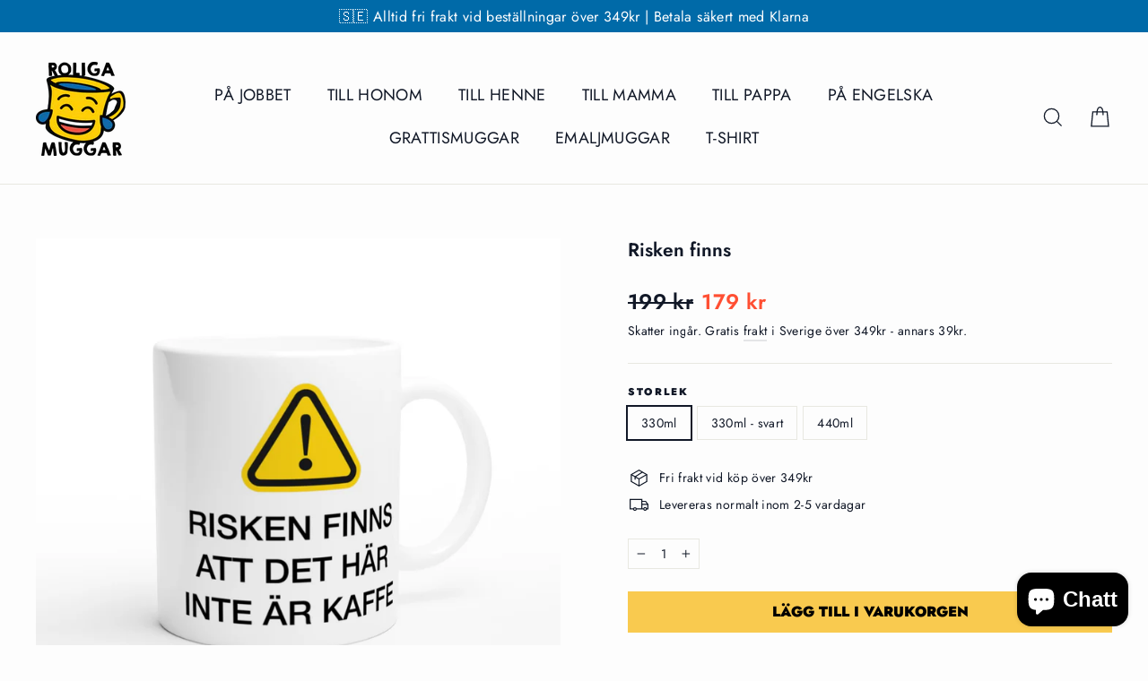

--- FILE ---
content_type: text/html; charset=utf-8
request_url: https://roligamuggar.se/products/risken-finns-1
body_size: 61821
content:
<!doctype html>
<html class="no-js" lang="sv" dir="ltr">
<head>
  <meta charset="utf-8">
  <meta http-equiv="X-UA-Compatible" content="IE=edge,chrome=1">
  <meta name="viewport" content="width=device-width,initial-scale=1">
  <meta name="theme-color" content="#f9ca4f">
  <link rel="canonical" href="https://roligamuggar.se/products/risken-finns-1">
  <link rel="preconnect" href="https://cdn.shopify.com" crossorigin>
  <link rel="preconnect" href="https://fonts.shopifycdn.com" crossorigin>
  <link rel="dns-prefetch" href="https://productreviews.shopifycdn.com">
  <link rel="dns-prefetch" href="https://ajax.googleapis.com">
  <link rel="dns-prefetch" href="https://maps.googleapis.com">
  <link rel="dns-prefetch" href="https://maps.gstatic.com"><link rel="shortcut icon" href="//roligamuggar.se/cdn/shop/files/anttiyofavicon_7b07e50e-4a36-49b8-8222-fb39b5551cf5_32x32.png?v=1650027917" type="image/png" /><title>Risken finns
&ndash; RoligaMuggar.se
</title>
<meta name="description" content="Inside-skämt eller bara shockerande humor? Låt denna mugg förvirra kollegor och ge dem samtidigt ett leende på läpparna.  Risken finns att det här inte är kaffe Denna vita keramiska kaffemugg är perfekt för alla varma drycker. Ett stort C-handtag gör den enkel. Oavsett om du dricker ditt morgonkaffe på jobbet eller smu"><meta property="og:site_name" content="RoligaMuggar.se">
  <meta property="og:url" content="https://roligamuggar.se/products/risken-finns-1">
  <meta property="og:title" content="Risken finns">
  <meta property="og:type" content="product">
  <meta property="og:description" content="Inside-skämt eller bara shockerande humor? Låt denna mugg förvirra kollegor och ge dem samtidigt ett leende på läpparna.  Risken finns att det här inte är kaffe Denna vita keramiska kaffemugg är perfekt för alla varma drycker. Ett stort C-handtag gör den enkel. Oavsett om du dricker ditt morgonkaffe på jobbet eller smu"><meta property="og:image" content="http://roligamuggar.se/cdn/shop/files/a7f235a7-c4f3-40b1-adde-dce00846e830.jpg?v=1699082622">
    <meta property="og:image:secure_url" content="https://roligamuggar.se/cdn/shop/files/a7f235a7-c4f3-40b1-adde-dce00846e830.jpg?v=1699082622">
    <meta property="og:image:width" content="2048">
    <meta property="og:image:height" content="2048"><meta name="twitter:site" content="@">
  <meta name="twitter:card" content="summary_large_image">
  <meta name="twitter:title" content="Risken finns">
  <meta name="twitter:description" content="Inside-skämt eller bara shockerande humor? Låt denna mugg förvirra kollegor och ge dem samtidigt ett leende på läpparna.  Risken finns att det här inte är kaffe Denna vita keramiska kaffemugg är perfekt för alla varma drycker. Ett stort C-handtag gör den enkel. Oavsett om du dricker ditt morgonkaffe på jobbet eller smu">
<script async crossorigin fetchpriority="high" src="/cdn/shopifycloud/importmap-polyfill/es-modules-shim.2.4.0.js"></script>
<script type="importmap">
{
  "imports": {
    "element.base-media": "//roligamuggar.se/cdn/shop/t/24/assets/element.base-media.js?v=61305152781971747521761462916",
    "element.image.parallax": "//roligamuggar.se/cdn/shop/t/24/assets/element.image.parallax.js?v=59188309605188605141761462916",
    "element.model": "//roligamuggar.se/cdn/shop/t/24/assets/element.model.js?v=104979259955732717291761462916",
    "element.quantity-selector": "//roligamuggar.se/cdn/shop/t/24/assets/element.quantity-selector.js?v=68208048201360514121761462916",
    "element.text.rte": "//roligamuggar.se/cdn/shop/t/24/assets/element.text.rte.js?v=28194737298593644281761462916",
    "element.video": "//roligamuggar.se/cdn/shop/t/24/assets/element.video.js?v=110560105447302630031761462916",
    "is-land": "//roligamuggar.se/cdn/shop/t/24/assets/is-land.min.js?v=92343381495565747271761462916",
    "util.misc": "//roligamuggar.se/cdn/shop/t/24/assets/util.misc.js?v=117964846174238173191761462917",
    "util.product-loader": "//roligamuggar.se/cdn/shop/t/24/assets/util.product-loader.js?v=71947287259713254281761462917",
    "util.resource-loader": "//roligamuggar.se/cdn/shop/t/24/assets/util.resource-loader.js?v=81301169148003274841761462917",
    "vendor.in-view": "//roligamuggar.se/cdn/shop/t/24/assets/vendor.in-view.js?v=126891093837844970591761462917"
  }
}
</script><script type="module" src="//roligamuggar.se/cdn/shop/t/24/assets/is-land.min.js?v=92343381495565747271761462916"></script>
<style data-shopify>@font-face {
  font-family: Jost;
  font-weight: 900;
  font-style: normal;
  font-display: swap;
  src: url("//roligamuggar.se/cdn/fonts/jost/jost_n9.cd269fa9adcae864ab1df15826ceb2fd310a3d4a.woff2") format("woff2"),
       url("//roligamuggar.se/cdn/fonts/jost/jost_n9.fd15e8012129a3f22bd292bf1f8b87a15f894bd5.woff") format("woff");
}

  @font-face {
  font-family: Jost;
  font-weight: 400;
  font-style: normal;
  font-display: swap;
  src: url("//roligamuggar.se/cdn/fonts/jost/jost_n4.d47a1b6347ce4a4c9f437608011273009d91f2b7.woff2") format("woff2"),
       url("//roligamuggar.se/cdn/fonts/jost/jost_n4.791c46290e672b3f85c3d1c651ef2efa3819eadd.woff") format("woff");
}


  @font-face {
  font-family: Jost;
  font-weight: 600;
  font-style: normal;
  font-display: swap;
  src: url("//roligamuggar.se/cdn/fonts/jost/jost_n6.ec1178db7a7515114a2d84e3dd680832b7af8b99.woff2") format("woff2"),
       url("//roligamuggar.se/cdn/fonts/jost/jost_n6.b1178bb6bdd3979fef38e103a3816f6980aeaff9.woff") format("woff");
}

  @font-face {
  font-family: Jost;
  font-weight: 400;
  font-style: italic;
  font-display: swap;
  src: url("//roligamuggar.se/cdn/fonts/jost/jost_i4.b690098389649750ada222b9763d55796c5283a5.woff2") format("woff2"),
       url("//roligamuggar.se/cdn/fonts/jost/jost_i4.fd766415a47e50b9e391ae7ec04e2ae25e7e28b0.woff") format("woff");
}

  @font-face {
  font-family: Jost;
  font-weight: 600;
  font-style: italic;
  font-display: swap;
  src: url("//roligamuggar.se/cdn/fonts/jost/jost_i6.9af7e5f39e3a108c08f24047a4276332d9d7b85e.woff2") format("woff2"),
       url("//roligamuggar.se/cdn/fonts/jost/jost_i6.2bf310262638f998ed206777ce0b9a3b98b6fe92.woff") format("woff");
}

</style><link href="//roligamuggar.se/cdn/shop/t/24/assets/theme.css?v=128105613285900123441761462932" rel="stylesheet" type="text/css" media="all" />
<style data-shopify>:root {
    --typeHeaderPrimary: Jost;
    --typeHeaderFallback: sans-serif;
    --typeHeaderSize: 60px;
    --typeHeaderWeight: 900;
    --typeHeaderLineHeight: 1.2;
    --typeHeaderSpacing: 0.0em;

    --typeBasePrimary:Jost;
    --typeBaseFallback:sans-serif;
    --typeBaseSize: 14px;
    --typeBaseWeight: 400;
    --typeBaseLineHeight: 1.6;
    --typeBaseSpacing: 0.025em;

    --iconWeight: 3px;
    --iconLinecaps: miter;

    --animateImagesStyle: zoom-fade;
    --animateImagesStyleSmall: zoom-fade-small;
    --animateSectionsBackgroundStyle: zoom-fade;
    --animateSectionsTextStyle: rise-up;
    --animateSectionsTextStyleAppendOut: rise-up-out;

    --colorAnnouncement: #006aa8;
    --colorAnnouncementText: #ffffff;

    --colorBody: #fdfdfd;
    --colorBodyAlpha05: rgba(253, 253, 253, 0.05);
    --colorBodyDim: #f0f0f0;
    --colorBodyLightDim: #f8f8f8;
    --colorBodyMediumDim: #f3f3f3;

    --colorBorder: #e8e8e1;

    --colorBtnPrimary: #f9ca4f;
    --colorBtnPrimaryDim: #f8c336;
    --colorBtnPrimaryText: #000000;

    --colorCartDot: #ff4f33;

    --colorDrawers: #fdfdfd;
    --colorDrawersDim: #f0f0f0;
    --colorDrawerBorder: #e8e8e1;
    --colorDrawerText: #111827;
    --colorDrawerTextDarken: #000000;
    --colorDrawerButton: #006aa8;
    --colorDrawerButtonText: #ffffff;

    --colorFooter: #006aa8;
    --colorFooterText: #ffffff;
    --colorFooterTextAlpha01: rgba(255, 255, 255, 0.1);
    --colorFooterTextAlpha012: rgba(255, 255, 255, 0.12);
    --colorFooterTextAlpha06: rgba(255, 255, 255, 0.6);

    --colorHeroText: #fff;

    --colorInputBg: #fdfdfd;
    --colorInputBgDim: #f0f0f0;
    --colorInputBgDark: #e4e4e4;
    --colorInputText: #111827;

    --colorLink: #111827;

    --colorModalBg: rgba(0, 0, 0, 0.6);

    --colorNav: #fdfdfd;
    --colorNavText: #111827;

    --colorSalePrice: #ff4f33;
    --colorSaleTag: #ff4f33;
    --colorSaleTagText: #ffffff;

    --colorTextBody: #111827;
    --colorTextBodyAlpha0025: rgba(17, 24, 39, 0.03);
    --colorTextBodyAlpha005: rgba(17, 24, 39, 0.05);
    --colorTextBodyAlpha008: rgba(17, 24, 39, 0.08);
    --colorTextBodyAlpha01: rgba(17, 24, 39, 0.1);
    --colorTextBodyAlpha035: rgba(17, 24, 39, 0.35);

    --colorSmallImageBg: #ffffff;
    --colorLargeImageBg: #695e5e;

    --urlIcoSelect: url(//roligamuggar.se/cdn/shop/t/24/assets/ico-select.svg);
    --urlIcoSelectFooter: url(//roligamuggar.se/cdn/shop/t/24/assets/ico-select-footer.svg);
    --urlIcoSelectWhite: url(//roligamuggar.se/cdn/shop/t/24/assets/ico-select-white.svg);

    --urlButtonArrowPng: url(//roligamuggar.se/cdn/shop/t/24/assets/button-arrow.png);
    --urlButtonArrow2xPng: url(//roligamuggar.se/cdn/shop/t/24/assets/button-arrow-2x.png);
    --urlButtonArrowBlackPng: url(//roligamuggar.se/cdn/shop/t/24/assets/button-arrow-black.png);
    --urlButtonArrowBlack2xPng: url(//roligamuggar.se/cdn/shop/t/24/assets/button-arrow-black-2x.png);

    --sizeChartMargin: 25px 0;
    --sizeChartIconMargin: 5px;

    --newsletterReminderPadding: 30px 35px;

    /*Shop Pay Installments*/
    --color-body-text: #111827;
    --color-body: #fdfdfd;
    --color-bg: #fdfdfd;
  }

  
.collection-hero__content:before,
  .hero__image-wrapper:before,
  .hero__media:before {
    background-image: linear-gradient(to bottom, rgba(0, 0, 0, 0.18) 0%, rgba(0, 0, 0, 0.18) 40%, rgba(0, 0, 0, 0.18) 100%);
  }

  .skrim__item-content .skrim__overlay:after {
    background-image: linear-gradient(to bottom, rgba(0, 0, 0, 0.18) 30%, rgba(0, 0, 0, 0.18) 100%);
  }

  .placeholder-content {
    background-image: linear-gradient(100deg, #ffffff 40%, #f7f7f7 63%, #ffffff 79%);
  }</style><script>
    document.documentElement.className = document.documentElement.className.replace('no-js', 'js');

    window.theme = window.theme || {};
    theme.routes = {
      home: "/",
      cart: "/cart.js",
      cartPage: "/cart",
      cartAdd: "/cart/add.js",
      cartChange: "/cart/change.js",
      search: "/search",
      predictiveSearch: "/search/suggest"
    };
    theme.strings = {
      soldOut: "",
      unavailable: "",
      inStockLabel: "",
      oneStockLabel: "",
      otherStockLabel: "",
      willNotShipUntil: "",
      willBeInStockAfter: "",
      waitingForStock: "",
      cartSavings: "",
      cartEmpty: "",
      cartTermsConfirmation: "",
      searchCollections: "",
      searchPages: "",
      searchArticles: "",
      maxQuantity: ""
    };
    theme.settings = {
      cartType: "drawer",
      isCustomerTemplate: false,
      moneyFormat: "{{amount_no_decimals}} kr",
      predictiveSearch: true,
      predictiveSearchType: null,
      quickView: true,
      themeName: 'Motion',
      themeVersion: "11.1.0"
    };
  </script>

  <script>window.performance && window.performance.mark && window.performance.mark('shopify.content_for_header.start');</script><meta name="facebook-domain-verification" content="xo6f92l1g7jwv5g5b0xgp3fyp42zza">
<meta name="google-site-verification" content="igyAX0zVshnXv9rO1L5bgbw7QsEjhLuCacs3wB-EyZM">
<meta name="facebook-domain-verification" content="8heyf0zr7k2r6zjiozggp9kp15r6mo">
<meta id="shopify-digital-wallet" name="shopify-digital-wallet" content="/60017115326/digital_wallets/dialog">
<meta name="shopify-checkout-api-token" content="ddb4177cd2f9fb48930d705152897c34">
<link rel="alternate" type="application/json+oembed" href="https://roligamuggar.se/products/risken-finns-1.oembed">
<script async="async" src="/checkouts/internal/preloads.js?locale=sv-SE"></script>
<link rel="preconnect" href="https://shop.app" crossorigin="anonymous">
<script async="async" src="https://shop.app/checkouts/internal/preloads.js?locale=sv-SE&shop_id=60017115326" crossorigin="anonymous"></script>
<script id="apple-pay-shop-capabilities" type="application/json">{"shopId":60017115326,"countryCode":"SE","currencyCode":"SEK","merchantCapabilities":["supports3DS"],"merchantId":"gid:\/\/shopify\/Shop\/60017115326","merchantName":"RoligaMuggar.se","requiredBillingContactFields":["postalAddress","email","phone"],"requiredShippingContactFields":["postalAddress","email","phone"],"shippingType":"shipping","supportedNetworks":["visa","masterCard","amex"],"total":{"type":"pending","label":"RoligaMuggar.se","amount":"1.00"},"shopifyPaymentsEnabled":true,"supportsSubscriptions":true}</script>
<script id="shopify-features" type="application/json">{"accessToken":"ddb4177cd2f9fb48930d705152897c34","betas":["rich-media-storefront-analytics"],"domain":"roligamuggar.se","predictiveSearch":true,"shopId":60017115326,"locale":"sv"}</script>
<script>var Shopify = Shopify || {};
Shopify.shop = "roligamuggar.myshopify.com";
Shopify.locale = "sv";
Shopify.currency = {"active":"SEK","rate":"1.0"};
Shopify.country = "SE";
Shopify.theme = {"name":"Motion","id":184363057476,"schema_name":"Motion","schema_version":"11.1.0","theme_store_id":847,"role":"main"};
Shopify.theme.handle = "null";
Shopify.theme.style = {"id":null,"handle":null};
Shopify.cdnHost = "roligamuggar.se/cdn";
Shopify.routes = Shopify.routes || {};
Shopify.routes.root = "/";</script>
<script type="module">!function(o){(o.Shopify=o.Shopify||{}).modules=!0}(window);</script>
<script>!function(o){function n(){var o=[];function n(){o.push(Array.prototype.slice.apply(arguments))}return n.q=o,n}var t=o.Shopify=o.Shopify||{};t.loadFeatures=n(),t.autoloadFeatures=n()}(window);</script>
<script>
  window.ShopifyPay = window.ShopifyPay || {};
  window.ShopifyPay.apiHost = "shop.app\/pay";
  window.ShopifyPay.redirectState = null;
</script>
<script id="shop-js-analytics" type="application/json">{"pageType":"product"}</script>
<script defer="defer" async type="module" src="//roligamuggar.se/cdn/shopifycloud/shop-js/modules/v2/client.init-shop-cart-sync_D-iVwhuG.sv.esm.js"></script>
<script defer="defer" async type="module" src="//roligamuggar.se/cdn/shopifycloud/shop-js/modules/v2/chunk.common_D_3wwUAB.esm.js"></script>
<script type="module">
  await import("//roligamuggar.se/cdn/shopifycloud/shop-js/modules/v2/client.init-shop-cart-sync_D-iVwhuG.sv.esm.js");
await import("//roligamuggar.se/cdn/shopifycloud/shop-js/modules/v2/chunk.common_D_3wwUAB.esm.js");

  window.Shopify.SignInWithShop?.initShopCartSync?.({"fedCMEnabled":true,"windoidEnabled":true});

</script>
<script>
  window.Shopify = window.Shopify || {};
  if (!window.Shopify.featureAssets) window.Shopify.featureAssets = {};
  window.Shopify.featureAssets['shop-js'] = {"shop-cart-sync":["modules/v2/client.shop-cart-sync_DALWrA6E.sv.esm.js","modules/v2/chunk.common_D_3wwUAB.esm.js"],"init-fed-cm":["modules/v2/client.init-fed-cm_D3t_tMEy.sv.esm.js","modules/v2/chunk.common_D_3wwUAB.esm.js"],"shop-button":["modules/v2/client.shop-button_QCED2X3l.sv.esm.js","modules/v2/chunk.common_D_3wwUAB.esm.js"],"shop-cash-offers":["modules/v2/client.shop-cash-offers_DKNbSPZ3.sv.esm.js","modules/v2/chunk.common_D_3wwUAB.esm.js","modules/v2/chunk.modal_CPgFYLPw.esm.js"],"init-windoid":["modules/v2/client.init-windoid_CFLo3IYN.sv.esm.js","modules/v2/chunk.common_D_3wwUAB.esm.js"],"shop-toast-manager":["modules/v2/client.shop-toast-manager_VfZ_vjA4.sv.esm.js","modules/v2/chunk.common_D_3wwUAB.esm.js"],"init-shop-email-lookup-coordinator":["modules/v2/client.init-shop-email-lookup-coordinator_CBxPWYLZ.sv.esm.js","modules/v2/chunk.common_D_3wwUAB.esm.js"],"init-shop-cart-sync":["modules/v2/client.init-shop-cart-sync_D-iVwhuG.sv.esm.js","modules/v2/chunk.common_D_3wwUAB.esm.js"],"avatar":["modules/v2/client.avatar_BTnouDA3.sv.esm.js"],"pay-button":["modules/v2/client.pay-button_D55Jxh28.sv.esm.js","modules/v2/chunk.common_D_3wwUAB.esm.js"],"init-customer-accounts":["modules/v2/client.init-customer-accounts_Bnkdjgp8.sv.esm.js","modules/v2/client.shop-login-button_Dc9zwII5.sv.esm.js","modules/v2/chunk.common_D_3wwUAB.esm.js","modules/v2/chunk.modal_CPgFYLPw.esm.js"],"init-shop-for-new-customer-accounts":["modules/v2/client.init-shop-for-new-customer-accounts_B08XtGMd.sv.esm.js","modules/v2/client.shop-login-button_Dc9zwII5.sv.esm.js","modules/v2/chunk.common_D_3wwUAB.esm.js","modules/v2/chunk.modal_CPgFYLPw.esm.js"],"shop-login-button":["modules/v2/client.shop-login-button_Dc9zwII5.sv.esm.js","modules/v2/chunk.common_D_3wwUAB.esm.js","modules/v2/chunk.modal_CPgFYLPw.esm.js"],"init-customer-accounts-sign-up":["modules/v2/client.init-customer-accounts-sign-up_DL5k_lB3.sv.esm.js","modules/v2/client.shop-login-button_Dc9zwII5.sv.esm.js","modules/v2/chunk.common_D_3wwUAB.esm.js","modules/v2/chunk.modal_CPgFYLPw.esm.js"],"shop-follow-button":["modules/v2/client.shop-follow-button_Dro5iXnG.sv.esm.js","modules/v2/chunk.common_D_3wwUAB.esm.js","modules/v2/chunk.modal_CPgFYLPw.esm.js"],"checkout-modal":["modules/v2/client.checkout-modal_BnRfnOVV.sv.esm.js","modules/v2/chunk.common_D_3wwUAB.esm.js","modules/v2/chunk.modal_CPgFYLPw.esm.js"],"lead-capture":["modules/v2/client.lead-capture_viV_D2S_.sv.esm.js","modules/v2/chunk.common_D_3wwUAB.esm.js","modules/v2/chunk.modal_CPgFYLPw.esm.js"],"shop-login":["modules/v2/client.shop-login_CF6qGw2K.sv.esm.js","modules/v2/chunk.common_D_3wwUAB.esm.js","modules/v2/chunk.modal_CPgFYLPw.esm.js"],"payment-terms":["modules/v2/client.payment-terms_DCbzXKfx.sv.esm.js","modules/v2/chunk.common_D_3wwUAB.esm.js","modules/v2/chunk.modal_CPgFYLPw.esm.js"]};
</script>
<script>(function() {
  var isLoaded = false;
  function asyncLoad() {
    if (isLoaded) return;
    isLoaded = true;
    var urls = ["https:\/\/cdn.jsdelivr.net\/gh\/yunmuqing\/tab-1.0.0@latest\/TnneA4W36det67xK.js?shop=roligamuggar.myshopify.com","https:\/\/ecommerce-editor-connector.live.gelato.tech\/ecommerce-editor\/v1\/shopify.esm.js?c=97848898-f044-489b-8ecb-6c1780b33687\u0026s=75f78fc3-f71e-40fb-8411-22601a0d3e00\u0026shop=roligamuggar.myshopify.com","https:\/\/cdn.one.store\/javascript\/dist\/1.0\/jcr-widget.js?account_id=shopify:roligamuggar.myshopify.com\u0026shop=roligamuggar.myshopify.com","\/\/cdn.shopify.com\/proxy\/488d46f52a381466c87d04333fb5517e1be58b9f94c61ced0f0aca536e91fa3b\/api.goaffpro.com\/loader.js?shop=roligamuggar.myshopify.com\u0026sp-cache-control=cHVibGljLCBtYXgtYWdlPTkwMA","https:\/\/s3.eu-west-1.amazonaws.com\/production-klarna-il-shopify-osm\/0b7fe7c4a98ef8166eeafee767bc667686567a25\/roligamuggar.myshopify.com-1761490027782.js?shop=roligamuggar.myshopify.com"];
    for (var i = 0; i < urls.length; i++) {
      var s = document.createElement('script');
      s.type = 'text/javascript';
      s.async = true;
      s.src = urls[i];
      var x = document.getElementsByTagName('script')[0];
      x.parentNode.insertBefore(s, x);
    }
  };
  if(window.attachEvent) {
    window.attachEvent('onload', asyncLoad);
  } else {
    window.addEventListener('load', asyncLoad, false);
  }
})();</script>
<script id="__st">var __st={"a":60017115326,"offset":3600,"reqid":"c5047ab4-a277-4117-a580-4cd3cc27c7cc-1768830874","pageurl":"roligamuggar.se\/products\/risken-finns-1","u":"7989abd866e5","p":"product","rtyp":"product","rid":8609290191172};</script>
<script>window.ShopifyPaypalV4VisibilityTracking = true;</script>
<script id="captcha-bootstrap">!function(){'use strict';const t='contact',e='account',n='new_comment',o=[[t,t],['blogs',n],['comments',n],[t,'customer']],c=[[e,'customer_login'],[e,'guest_login'],[e,'recover_customer_password'],[e,'create_customer']],r=t=>t.map((([t,e])=>`form[action*='/${t}']:not([data-nocaptcha='true']) input[name='form_type'][value='${e}']`)).join(','),a=t=>()=>t?[...document.querySelectorAll(t)].map((t=>t.form)):[];function s(){const t=[...o],e=r(t);return a(e)}const i='password',u='form_key',d=['recaptcha-v3-token','g-recaptcha-response','h-captcha-response',i],f=()=>{try{return window.sessionStorage}catch{return}},m='__shopify_v',_=t=>t.elements[u];function p(t,e,n=!1){try{const o=window.sessionStorage,c=JSON.parse(o.getItem(e)),{data:r}=function(t){const{data:e,action:n}=t;return t[m]||n?{data:e,action:n}:{data:t,action:n}}(c);for(const[e,n]of Object.entries(r))t.elements[e]&&(t.elements[e].value=n);n&&o.removeItem(e)}catch(o){console.error('form repopulation failed',{error:o})}}const l='form_type',E='cptcha';function T(t){t.dataset[E]=!0}const w=window,h=w.document,L='Shopify',v='ce_forms',y='captcha';let A=!1;((t,e)=>{const n=(g='f06e6c50-85a8-45c8-87d0-21a2b65856fe',I='https://cdn.shopify.com/shopifycloud/storefront-forms-hcaptcha/ce_storefront_forms_captcha_hcaptcha.v1.5.2.iife.js',D={infoText:'Skyddas av hCaptcha',privacyText:'Integritet',termsText:'Villkor'},(t,e,n)=>{const o=w[L][v],c=o.bindForm;if(c)return c(t,g,e,D).then(n);var r;o.q.push([[t,g,e,D],n]),r=I,A||(h.body.append(Object.assign(h.createElement('script'),{id:'captcha-provider',async:!0,src:r})),A=!0)});var g,I,D;w[L]=w[L]||{},w[L][v]=w[L][v]||{},w[L][v].q=[],w[L][y]=w[L][y]||{},w[L][y].protect=function(t,e){n(t,void 0,e),T(t)},Object.freeze(w[L][y]),function(t,e,n,w,h,L){const[v,y,A,g]=function(t,e,n){const i=e?o:[],u=t?c:[],d=[...i,...u],f=r(d),m=r(i),_=r(d.filter((([t,e])=>n.includes(e))));return[a(f),a(m),a(_),s()]}(w,h,L),I=t=>{const e=t.target;return e instanceof HTMLFormElement?e:e&&e.form},D=t=>v().includes(t);t.addEventListener('submit',(t=>{const e=I(t);if(!e)return;const n=D(e)&&!e.dataset.hcaptchaBound&&!e.dataset.recaptchaBound,o=_(e),c=g().includes(e)&&(!o||!o.value);(n||c)&&t.preventDefault(),c&&!n&&(function(t){try{if(!f())return;!function(t){const e=f();if(!e)return;const n=_(t);if(!n)return;const o=n.value;o&&e.removeItem(o)}(t);const e=Array.from(Array(32),(()=>Math.random().toString(36)[2])).join('');!function(t,e){_(t)||t.append(Object.assign(document.createElement('input'),{type:'hidden',name:u})),t.elements[u].value=e}(t,e),function(t,e){const n=f();if(!n)return;const o=[...t.querySelectorAll(`input[type='${i}']`)].map((({name:t})=>t)),c=[...d,...o],r={};for(const[a,s]of new FormData(t).entries())c.includes(a)||(r[a]=s);n.setItem(e,JSON.stringify({[m]:1,action:t.action,data:r}))}(t,e)}catch(e){console.error('failed to persist form',e)}}(e),e.submit())}));const S=(t,e)=>{t&&!t.dataset[E]&&(n(t,e.some((e=>e===t))),T(t))};for(const o of['focusin','change'])t.addEventListener(o,(t=>{const e=I(t);D(e)&&S(e,y())}));const B=e.get('form_key'),M=e.get(l),P=B&&M;t.addEventListener('DOMContentLoaded',(()=>{const t=y();if(P)for(const e of t)e.elements[l].value===M&&p(e,B);[...new Set([...A(),...v().filter((t=>'true'===t.dataset.shopifyCaptcha))])].forEach((e=>S(e,t)))}))}(h,new URLSearchParams(w.location.search),n,t,e,['guest_login'])})(!0,!0)}();</script>
<script integrity="sha256-4kQ18oKyAcykRKYeNunJcIwy7WH5gtpwJnB7kiuLZ1E=" data-source-attribution="shopify.loadfeatures" defer="defer" src="//roligamuggar.se/cdn/shopifycloud/storefront/assets/storefront/load_feature-a0a9edcb.js" crossorigin="anonymous"></script>
<script crossorigin="anonymous" defer="defer" src="//roligamuggar.se/cdn/shopifycloud/storefront/assets/shopify_pay/storefront-65b4c6d7.js?v=20250812"></script>
<script data-source-attribution="shopify.dynamic_checkout.dynamic.init">var Shopify=Shopify||{};Shopify.PaymentButton=Shopify.PaymentButton||{isStorefrontPortableWallets:!0,init:function(){window.Shopify.PaymentButton.init=function(){};var t=document.createElement("script");t.src="https://roligamuggar.se/cdn/shopifycloud/portable-wallets/latest/portable-wallets.sv.js",t.type="module",document.head.appendChild(t)}};
</script>
<script data-source-attribution="shopify.dynamic_checkout.buyer_consent">
  function portableWalletsHideBuyerConsent(e){var t=document.getElementById("shopify-buyer-consent"),n=document.getElementById("shopify-subscription-policy-button");t&&n&&(t.classList.add("hidden"),t.setAttribute("aria-hidden","true"),n.removeEventListener("click",e))}function portableWalletsShowBuyerConsent(e){var t=document.getElementById("shopify-buyer-consent"),n=document.getElementById("shopify-subscription-policy-button");t&&n&&(t.classList.remove("hidden"),t.removeAttribute("aria-hidden"),n.addEventListener("click",e))}window.Shopify?.PaymentButton&&(window.Shopify.PaymentButton.hideBuyerConsent=portableWalletsHideBuyerConsent,window.Shopify.PaymentButton.showBuyerConsent=portableWalletsShowBuyerConsent);
</script>
<script data-source-attribution="shopify.dynamic_checkout.cart.bootstrap">document.addEventListener("DOMContentLoaded",(function(){function t(){return document.querySelector("shopify-accelerated-checkout-cart, shopify-accelerated-checkout")}if(t())Shopify.PaymentButton.init();else{new MutationObserver((function(e,n){t()&&(Shopify.PaymentButton.init(),n.disconnect())})).observe(document.body,{childList:!0,subtree:!0})}}));
</script>
<script id='scb4127' type='text/javascript' async='' src='https://roligamuggar.se/cdn/shopifycloud/privacy-banner/storefront-banner.js'></script><link id="shopify-accelerated-checkout-styles" rel="stylesheet" media="screen" href="https://roligamuggar.se/cdn/shopifycloud/portable-wallets/latest/accelerated-checkout-backwards-compat.css" crossorigin="anonymous">
<style id="shopify-accelerated-checkout-cart">
        #shopify-buyer-consent {
  margin-top: 1em;
  display: inline-block;
  width: 100%;
}

#shopify-buyer-consent.hidden {
  display: none;
}

#shopify-subscription-policy-button {
  background: none;
  border: none;
  padding: 0;
  text-decoration: underline;
  font-size: inherit;
  cursor: pointer;
}

#shopify-subscription-policy-button::before {
  box-shadow: none;
}

      </style>

<script>window.performance && window.performance.mark && window.performance.mark('shopify.content_for_header.end');</script>

  <style data-shopify>
    :root {
      --element-button-color-primary: red;
      --element-button-color-secondary: blue;
    }
  </style>

  <script src="//roligamuggar.se/cdn/shop/t/24/assets/vendor-scripts-v14.js" defer="defer"></script><link rel="stylesheet" href="//roligamuggar.se/cdn/shop/t/24/assets/country-flags.css"><script src="//roligamuggar.se/cdn/shop/t/24/assets/theme.js?v=140924482945350573091761462917" defer="defer"></script>

  <style data-shopify>
    :root {
      /* Root Variables */
      /* ========================= */
      --root-color-primary: #111827;
      --color-primary: #111827;
      --root-color-secondary: #fdfdfd;
      --color-secondary: #fdfdfd;
      --color-sale-tag: #ff4f33;
      --color-sale-tag-text: #ffffff;
      --color-sale-price: #ff4f33;
      --layout-section-padding-block: 3rem;
      --layout-section-max-inline-size: 1220px;

      /* Text */
      /* ========================= */
      
      /* Body Font Styles */
      --element-text-font-family--body: Jost;
      --element-text-font-family-fallback--body: sans-serif;
      --element-text-font-weight--body: 400;
      --element-text-letter-spacing--body: 0.025em;
      --element-text-text-transform--body: none;

      /* Body Font Sizes */
      --element-text-font-size--body: initial;
      --element-text-font-size--body-xs: 10px;
      --element-text-font-size--body-sm: 12px;
      --element-text-font-size--body-md: 14px;
      --element-text-font-size--body-lg: 16px;
      
      /* Body Line Heights */
      --element-text-line-height--body: 1.6;

      /* Heading Font Styles */
      --element-text-font-family--heading: Jost;
      --element-text-font-family-fallback--heading: sans-serif;
      --element-text-font-weight--heading: 900;
      --element-text-letter-spacing--heading: 0.0em;
      
       
      
      
      /* Heading Font Sizes */
      --element-text-font-size--heading-2xl: 76px;
      --element-text-font-size--heading-xl: 60px;
      --element-text-font-size--heading-lg: 54px;
      --element-text-font-size--heading-md: 52px;
      --element-text-font-size--heading-sm: 46px;
      --element-text-font-size--heading-xs: 44px;
      
      /* Heading Line Heights */
      --element-text-line-height--heading: 1.2;

      /* Buttons */
      /* ========================= */
      
          --element-button-radius: 0;
      

      --element-button-font-family: Jost;
      --element-button-font-family-fallback: sans-serif;
      --element-button-font-weight: 900;
      --element-button-letter-spacing: 0.0em;

       

      /* Base Color Variables */
      --element-button-color-primary: #f9ca4f;
      --element-button-color-secondary: #000000;
      --element-button-box-shadow: inset 0 0 0 1px #e8e8e1;
      --element-button-shade-border: 100%;

      /* Hover State Variables */
      --element-button-shade-background--hover: 0%;

      /* Focus State Variables */
      --element-button-color-focus: var(--color-focus);
    }

    .element-input {
      box-shadow: inset 0 0 0 1px #e8e8e1;
      background-color: #fdfdfd;
    }

    .element-input:hover {
      box-shadow: inset 0 0 0 1px #111827;
    }

    .element-input:focus {
      border: none;
      box-shadow: inset 0 0 0 1px #111827;
    }

    .element-input:focus-visible {
      border: none;
      box-shadow: inset 0 0 0 2px var(--color-focus, #4a9afc);
    }

    .element-button:hover {
      --element-button-box-shadow: inset 0 0 0 1px #111827;
    }

    product-form label.element-text:is([class*=element-text])  {
      font-family: var(--element-text-font-family--heading);
    }

    .element-radio .element-button {
      --element-button-font-family: Jost;
    }

    .element-radio input:checked ~ .element-button {
      --element-button-shade-background--active: 0%;
      --element-button-box-shadow: inset 0 0 0 2px #111827;
      --color-primary: #fdfdfd;
      --color-secondary: #111827;
    }

    .element-button.element-quantity-selector__button {
      --element-button-box-shadow: outset 0 0 0 1px transparent;
    }

    quantity-selector:hover .element-quantity-selector__input {
      box-shadow: inset 0 0 0 1px #111827;
    }

    @media (max-width: 768px) {
      :root {
        /* Heading Font Sizes */
        --element-text-font-size--heading-2xl: calc(76px * 0.8);
        --element-text-font-size--heading-xl: calc(60px * 0.8);
        --element-text-font-size--heading-lg: calc(54px * 0.8);
        --element-text-font-size--heading-md: calc(52px * 0.8);
        --element-text-font-size--heading-sm: calc(46px * 0.8);
        --element-text-font-size--heading-xs: calc(44px * 0.8);
      }
    }
  </style>
<!-- BEGIN app block: shopify://apps/gelato-print-on-demand/blocks/product-personalizer/9f8f1130-ec83-4e2f-a417-5e69fb8f6e45 -->

<!-- Check if the URL contains '/pages/mobile-product-native/' -->

<script>

  const gelatoData = window.gelatoData || {};
  window.gelatoData = gelatoData;
  gelatoData.clientId = "97848898-f044-489b-8ecb-6c1780b33687";
  gelatoData.storeId = "75f78fc3-f71e-40fb-8411-22601a0d3e00";
  
    gelatoData.settings = {"addToCartButton":{"text":"Lägg till i kundvagn","style":{"fontSize":15,"textColor":"#000000","borderColor":"#000000","borderWidth":1,"borderRadius":0,"backgroundColor":"transparent"},"hasCustomStyle":false},"personalizeButton":{"text":"Anpassa designen","style":{"fontSize":15,"textColor":"#000000","borderColor":"#000000","borderWidth":1,"borderRadius":0,"backgroundColor":"transparent"},"hasCustomStyle":false},"backToShoppingButton":{"text":"Tillbaka till butiken","style":{"fontSize":15,"textColor":"#000000","borderColor":"#000000","borderWidth":1,"borderRadius":0,"backgroundColor":"transparent"},"hasCustomStyle":false},"productPageHiddenButtons":["add_to_cart","buy_now"]};
  
  
  gelatoData.hiddenOptions = [];
  
  gelatoData.shippingPricesStoreIds = [
    // serhii-test
    '2a46f628-87d7-4e7d-b5bc-01809e94d439',
    // serhii-staging
    '1f3d3971-fba4-4c62-8397-59a6e19b893c',
    // gelato-testing-store
    '031f92d9-0db4-4759-b714-f98d45af251c',
    // mareena-live-4
    '08bd1a3e-007f-42d5-9602-cdad26fad1c1',
    // Gelateria
    '4a99a726-3342-4eff-9396-3f741942d063',
    // My Store
    '6453f421-fffc-4f07-bece-33074a17a8eb',
    // some staging store
    '2dc2d84a-8a61-4af3-b2d8-11152f014f02',
    // OP Live
    'fbecd4d3-372f-4dd8-a87a-53bc10e4d95f',
    // OP Stage
    '832b1f64-b03c-4311-9377-eceac53afc72',
    // polco-0-test
    'dc3cd90a-743c-45b1-b9b5-3a7b2dd78b2e',
  ];
  gelatoData.variantMetafields = [
  
    {
      id: "46946187542852",
      isPersonalizable: "",
      price: "17900",
      originalPrice: "19900"
    },
  
    {
      id: "47311563653444",
      isPersonalizable: "",
      price: "19900",
      originalPrice: "21900"
    },
  
    {
      id: "47311563686212",
      isPersonalizable: "",
      price: "25900",
      originalPrice: "27900"
    },
  
  ];
  gelatoData.currentProduct = {"id":8609290191172,"title":"Risken finns","handle":"risken-finns-1","description":"\n  \u003cp style='margin-bottom: 1rem;  -apple-system, \"system-ui\", \"San Francisco\", \"Segoe UI\", Roboto, \"Helvetica Neue\", sans-serif; color: rgb(82, 100, 132);'\u003e\u003cstrong\u003e\u003cspan color=\"#404040\" style=\"color: rgb(64, 64, 64);\"\u003eInside-skämt eller bara shockerande humor? Låt denna mugg förvirra kollegor och ge dem samtidigt ett leende på läpparna.  \u003c\/span\u003e\u003c\/strong\u003e\u003c\/p\u003e\u003cp style='margin-bottom: 1rem;  -apple-system, \"system-ui\", \"San Francisco\", \"Segoe UI\", Roboto, \"Helvetica Neue\", sans-serif; color: rgb(82, 100, 132);'\u003e\u003cspan style=\"color: rgb(64, 64, 64);\"\u003e\u003cem\u003eRisken finns att det här inte är kaffe \u003c\/em\u003e\u003c\/span\u003e\u003c\/p\u003e\u003cp class=\"p1\" style='margin-bottom: 1rem;  -apple-system, \"system-ui\", \"San Francisco\", \"Segoe UI\", Roboto, \"Helvetica Neue\", sans-serif; color: rgb(82, 100, 132);'\u003e\u003cspan class=\"s1\" style=\"color: rgb(64, 64, 64);\"\u003eDenna vita keramiska kaffemugg är perfekt för alla varma drycker. Ett stort C-handtag gör den enkel. Oavsett om du dricker ditt morgonkaffe på jobbet eller smuttar på en varm kopp te hemma så klarar denna mugg uppgiften. Den tål mikrovågsugn och diskmaskin för din bekvämlighet.\u003c\/span\u003e\u003c\/p\u003e\u003cp class=\"p1\" style='margin-bottom: 1rem;  -apple-system, \"system-ui\", \"San Francisco\", \"Segoe UI\", Roboto, \"Helvetica Neue\", sans-serif; color: rgb(82, 100, 132);'\u003e\u003cspan class=\"s1\" style=\"color: rgb(64, 64, 64);\"\u003eVarje mugg går att använda i diskmaskinen och mikrovågsugnen. Den perfekta presenten för att njuta av sin morgondryck och den perfekta presenten till dina nära och kära som gillar att överraska vänner och arbetskamrater på jobbet vid alla tillfällen. 100% keramiskt material, som tål diskmaskin och mikrovågsugn. Det är en fantastisk gåva att ge till någon som står dig extra nära!\u003c\/span\u003e\u003c\/p\u003e\u003cp class=\"p1\" style='margin-bottom: 1rem;  -apple-system, \"system-ui\", \"San Francisco\", \"Segoe UI\", Roboto, \"Helvetica Neue\", sans-serif; color: rgb(82, 100, 132);'\u003e\u003cspan class=\"s1\" style=\"color: rgb(64, 64, 64);\"\u003eDet är en idealisk present vid alla möjliga tillfällen, jul, födelsedag eller andra tillfällen, se till att ge den bästa presenten. Inte bara av hög kvalitet utan också väldigt prisvärd. Denna kaffemugg finns tillgänglig för en mycket rimlig kostnad!\u003c\/span\u003e\u003c\/p\u003e\u003cp class=\"p2\" style=' -apple-system, \"system-ui\", \"San Francisco\", \"Segoe UI\", Roboto, \"Helvetica Neue\", sans-serif; color: rgb(82, 100, 132);'\u003e\u003cspan style=\"color: rgb(64, 64, 64);\"\u003e\u003cspan class=\"s2\"\u003eVisst vill du ha en av våra kaffemuggar?\u003c\/span\u003e\u003cspan class=\"s1\"\u003e\u003cbr\u003e\u003c\/span\u003e\u003cspan class=\"s2\"\u003eVad väntar du på då?\u003c\/span\u003e\u003cspan class=\"s1\"\u003e\u003cbr\u003e\u003c\/span\u003e\u003cspan class=\"s2\"\u003eBESTÄLL NU!\u003c\/span\u003e\u003c\/span\u003e\u003c\/p\u003e\n","published_at":"2023-08-14T10:40:11+02:00","created_at":"2023-08-12T11:12:56+02:00","vendor":"Gelato","type":"Print Material","tags":["julklapp","kaffemugg","mugg","populära","present","På jobbet","Roliga","Roliga muggar","Till kontoret","topplistan"],"price":17900,"price_min":17900,"price_max":25900,"available":true,"price_varies":true,"compare_at_price":19900,"compare_at_price_min":19900,"compare_at_price_max":27900,"compare_at_price_varies":true,"variants":[{"id":46946187542852,"title":"330ml","option1":"330ml","option2":null,"option3":null,"sku":"b984ac34-bf16-4eee-bfd0-8eba25f30151","requires_shipping":true,"taxable":true,"featured_image":{"id":51824751804740,"product_id":8609290191172,"position":1,"created_at":"2023-08-12T11:13:02+02:00","updated_at":"2023-11-04T08:23:42+01:00","alt":null,"width":2048,"height":2048,"src":"\/\/roligamuggar.se\/cdn\/shop\/files\/a7f235a7-c4f3-40b1-adde-dce00846e830.jpg?v=1699082622","variant_ids":[46946187542852]},"available":true,"name":"Risken finns - 330ml","public_title":"330ml","options":["330ml"],"price":17900,"weight":346,"compare_at_price":19900,"inventory_management":null,"barcode":null,"featured_media":{"alt":null,"id":44633768231236,"position":1,"preview_image":{"aspect_ratio":1.0,"height":2048,"width":2048,"src":"\/\/roligamuggar.se\/cdn\/shop\/files\/a7f235a7-c4f3-40b1-adde-dce00846e830.jpg?v=1699082622"}},"requires_selling_plan":false,"selling_plan_allocations":[]},{"id":47311563653444,"title":"330ml - svart","option1":"330ml - svart","option2":null,"option3":null,"sku":"5c47b7aa-baf2-4979-8994-0f6ad3c45c66","requires_shipping":true,"taxable":true,"featured_image":{"id":53143938990404,"product_id":8609290191172,"position":2,"created_at":"2023-11-04T08:22:46+01:00","updated_at":"2023-11-04T08:23:43+01:00","alt":null,"width":2048,"height":2048,"src":"\/\/roligamuggar.se\/cdn\/shop\/files\/2005e1bf-1cf4-427a-8c80-818136467af5.jpg?v=1699082623","variant_ids":[47311563653444]},"available":true,"name":"Risken finns - 330ml - svart","public_title":"330ml - svart","options":["330ml - svart"],"price":19900,"weight":346,"compare_at_price":21900,"inventory_management":null,"barcode":null,"featured_media":{"alt":null,"id":45964560531780,"position":2,"preview_image":{"aspect_ratio":1.0,"height":2048,"width":2048,"src":"\/\/roligamuggar.se\/cdn\/shop\/files\/2005e1bf-1cf4-427a-8c80-818136467af5.jpg?v=1699082623"}},"requires_selling_plan":false,"selling_plan_allocations":[]},{"id":47311563686212,"title":"440ml","option1":"440ml","option2":null,"option3":null,"sku":"e8c27d65-fb4f-4d1c-b6a5-21d9efc71946","requires_shipping":true,"taxable":true,"featured_image":{"id":53143950852420,"product_id":8609290191172,"position":3,"created_at":"2023-11-04T08:23:37+01:00","updated_at":"2023-11-04T08:23:43+01:00","alt":null,"width":2048,"height":2048,"src":"\/\/roligamuggar.se\/cdn\/shop\/files\/e915b017-f46d-4a35-832e-c45dab83a7a9.jpg?v=1699082623","variant_ids":[47311563686212]},"available":true,"name":"Risken finns - 440ml","public_title":"440ml","options":["440ml"],"price":25900,"weight":428,"compare_at_price":27900,"inventory_management":null,"barcode":null,"featured_media":{"alt":null,"id":45964572393796,"position":3,"preview_image":{"aspect_ratio":1.0,"height":2048,"width":2048,"src":"\/\/roligamuggar.se\/cdn\/shop\/files\/e915b017-f46d-4a35-832e-c45dab83a7a9.jpg?v=1699082623"}},"requires_selling_plan":false,"selling_plan_allocations":[]}],"images":["\/\/roligamuggar.se\/cdn\/shop\/files\/a7f235a7-c4f3-40b1-adde-dce00846e830.jpg?v=1699082622","\/\/roligamuggar.se\/cdn\/shop\/files\/2005e1bf-1cf4-427a-8c80-818136467af5.jpg?v=1699082623","\/\/roligamuggar.se\/cdn\/shop\/files\/e915b017-f46d-4a35-832e-c45dab83a7a9.jpg?v=1699082623","\/\/roligamuggar.se\/cdn\/shop\/files\/fda05eee-5843-4892-a35c-707e8de07cd3.jpg?v=1699082624","\/\/roligamuggar.se\/cdn\/shop\/files\/01c4a312-2614-4099-8228-bd32a049823f.jpg?v=1699082624","\/\/roligamuggar.se\/cdn\/shop\/files\/ef460ff6-2bb3-4b8b-9952-7665d94f72c9.jpg?v=1699082625"],"featured_image":"\/\/roligamuggar.se\/cdn\/shop\/files\/a7f235a7-c4f3-40b1-adde-dce00846e830.jpg?v=1699082622","options":["Storlek"],"media":[{"alt":null,"id":44633768231236,"position":1,"preview_image":{"aspect_ratio":1.0,"height":2048,"width":2048,"src":"\/\/roligamuggar.se\/cdn\/shop\/files\/a7f235a7-c4f3-40b1-adde-dce00846e830.jpg?v=1699082622"},"aspect_ratio":1.0,"height":2048,"media_type":"image","src":"\/\/roligamuggar.se\/cdn\/shop\/files\/a7f235a7-c4f3-40b1-adde-dce00846e830.jpg?v=1699082622","width":2048},{"alt":null,"id":45964560531780,"position":2,"preview_image":{"aspect_ratio":1.0,"height":2048,"width":2048,"src":"\/\/roligamuggar.se\/cdn\/shop\/files\/2005e1bf-1cf4-427a-8c80-818136467af5.jpg?v=1699082623"},"aspect_ratio":1.0,"height":2048,"media_type":"image","src":"\/\/roligamuggar.se\/cdn\/shop\/files\/2005e1bf-1cf4-427a-8c80-818136467af5.jpg?v=1699082623","width":2048},{"alt":null,"id":45964572393796,"position":3,"preview_image":{"aspect_ratio":1.0,"height":2048,"width":2048,"src":"\/\/roligamuggar.se\/cdn\/shop\/files\/e915b017-f46d-4a35-832e-c45dab83a7a9.jpg?v=1699082623"},"aspect_ratio":1.0,"height":2048,"media_type":"image","src":"\/\/roligamuggar.se\/cdn\/shop\/files\/e915b017-f46d-4a35-832e-c45dab83a7a9.jpg?v=1699082623","width":2048},{"alt":null,"id":44633768264004,"position":4,"preview_image":{"aspect_ratio":1.0,"height":2048,"width":2048,"src":"\/\/roligamuggar.se\/cdn\/shop\/files\/fda05eee-5843-4892-a35c-707e8de07cd3.jpg?v=1699082624"},"aspect_ratio":1.0,"height":2048,"media_type":"image","src":"\/\/roligamuggar.se\/cdn\/shop\/files\/fda05eee-5843-4892-a35c-707e8de07cd3.jpg?v=1699082624","width":2048},{"alt":null,"id":44633768296772,"position":5,"preview_image":{"aspect_ratio":1.0,"height":2048,"width":2048,"src":"\/\/roligamuggar.se\/cdn\/shop\/files\/01c4a312-2614-4099-8228-bd32a049823f.jpg?v=1699082624"},"aspect_ratio":1.0,"height":2048,"media_type":"image","src":"\/\/roligamuggar.se\/cdn\/shop\/files\/01c4a312-2614-4099-8228-bd32a049823f.jpg?v=1699082624","width":2048},{"alt":null,"id":44633768329540,"position":6,"preview_image":{"aspect_ratio":1.0,"height":2048,"width":2048,"src":"\/\/roligamuggar.se\/cdn\/shop\/files\/ef460ff6-2bb3-4b8b-9952-7665d94f72c9.jpg?v=1699082625"},"aspect_ratio":1.0,"height":2048,"media_type":"image","src":"\/\/roligamuggar.se\/cdn\/shop\/files\/ef460ff6-2bb3-4b8b-9952-7665d94f72c9.jpg?v=1699082625","width":2048}],"requires_selling_plan":false,"selling_plan_groups":[],"content":"\n  \u003cp style='margin-bottom: 1rem;  -apple-system, \"system-ui\", \"San Francisco\", \"Segoe UI\", Roboto, \"Helvetica Neue\", sans-serif; color: rgb(82, 100, 132);'\u003e\u003cstrong\u003e\u003cspan color=\"#404040\" style=\"color: rgb(64, 64, 64);\"\u003eInside-skämt eller bara shockerande humor? Låt denna mugg förvirra kollegor och ge dem samtidigt ett leende på läpparna.  \u003c\/span\u003e\u003c\/strong\u003e\u003c\/p\u003e\u003cp style='margin-bottom: 1rem;  -apple-system, \"system-ui\", \"San Francisco\", \"Segoe UI\", Roboto, \"Helvetica Neue\", sans-serif; color: rgb(82, 100, 132);'\u003e\u003cspan style=\"color: rgb(64, 64, 64);\"\u003e\u003cem\u003eRisken finns att det här inte är kaffe \u003c\/em\u003e\u003c\/span\u003e\u003c\/p\u003e\u003cp class=\"p1\" style='margin-bottom: 1rem;  -apple-system, \"system-ui\", \"San Francisco\", \"Segoe UI\", Roboto, \"Helvetica Neue\", sans-serif; color: rgb(82, 100, 132);'\u003e\u003cspan class=\"s1\" style=\"color: rgb(64, 64, 64);\"\u003eDenna vita keramiska kaffemugg är perfekt för alla varma drycker. Ett stort C-handtag gör den enkel. Oavsett om du dricker ditt morgonkaffe på jobbet eller smuttar på en varm kopp te hemma så klarar denna mugg uppgiften. Den tål mikrovågsugn och diskmaskin för din bekvämlighet.\u003c\/span\u003e\u003c\/p\u003e\u003cp class=\"p1\" style='margin-bottom: 1rem;  -apple-system, \"system-ui\", \"San Francisco\", \"Segoe UI\", Roboto, \"Helvetica Neue\", sans-serif; color: rgb(82, 100, 132);'\u003e\u003cspan class=\"s1\" style=\"color: rgb(64, 64, 64);\"\u003eVarje mugg går att använda i diskmaskinen och mikrovågsugnen. Den perfekta presenten för att njuta av sin morgondryck och den perfekta presenten till dina nära och kära som gillar att överraska vänner och arbetskamrater på jobbet vid alla tillfällen. 100% keramiskt material, som tål diskmaskin och mikrovågsugn. Det är en fantastisk gåva att ge till någon som står dig extra nära!\u003c\/span\u003e\u003c\/p\u003e\u003cp class=\"p1\" style='margin-bottom: 1rem;  -apple-system, \"system-ui\", \"San Francisco\", \"Segoe UI\", Roboto, \"Helvetica Neue\", sans-serif; color: rgb(82, 100, 132);'\u003e\u003cspan class=\"s1\" style=\"color: rgb(64, 64, 64);\"\u003eDet är en idealisk present vid alla möjliga tillfällen, jul, födelsedag eller andra tillfällen, se till att ge den bästa presenten. Inte bara av hög kvalitet utan också väldigt prisvärd. Denna kaffemugg finns tillgänglig för en mycket rimlig kostnad!\u003c\/span\u003e\u003c\/p\u003e\u003cp class=\"p2\" style=' -apple-system, \"system-ui\", \"San Francisco\", \"Segoe UI\", Roboto, \"Helvetica Neue\", sans-serif; color: rgb(82, 100, 132);'\u003e\u003cspan style=\"color: rgb(64, 64, 64);\"\u003e\u003cspan class=\"s2\"\u003eVisst vill du ha en av våra kaffemuggar?\u003c\/span\u003e\u003cspan class=\"s1\"\u003e\u003cbr\u003e\u003c\/span\u003e\u003cspan class=\"s2\"\u003eVad väntar du på då?\u003c\/span\u003e\u003cspan class=\"s1\"\u003e\u003cbr\u003e\u003c\/span\u003e\u003cspan class=\"s2\"\u003eBESTÄLL NU!\u003c\/span\u003e\u003c\/span\u003e\u003c\/p\u003e\n"}
  gelatoData.gelatoPPSelectors = {}
  
  
  
  
  
  gelatoData.gelatoPPSelectors.showPersonalizeTab = Boolean(true)
  gelatoData.gelatoPPSelectors.hidePreviewButton = Boolean(false)
  gelatoData.gelatoPPSelectors.zoomInPreview = Boolean(false)
  gelatoData.gelatoPPSelectors.enableManualSaveDraft = Boolean(false)
</script>
<script type="module" src="https://cdn.shopify.com/extensions/019b282f-7411-756b-a439-7fe707e364e8/gelato-print-on-demand-168/assets/messageListener.js" defer="defer"></script>







  <!-- BEGIN app snippet: pp-script-loader -->

  <script src="https://product-personalizer.gelato.com/index.js" defer="defer"></script>
  <script>
    (function (){
      window.executeOncePPSDKLoaded = function (cb) {
        if ('ProductPersonalizerSDK' in window) {
          cb(window.ProductPersonalizerSDK);
        } else {
          const externalScript = document.querySelector("script[src='https://product-personalizer.gelato.com/index.js']");
          externalScript.addEventListener("load", () => cb(window.ProductPersonalizerSDK));
        }
      };

      window.executeOncePPSDKLoaded(() => {
        ProductPersonalizerSDK.setLocale(window.Shopify.locale);
      });
    })();
  </script>

<!-- END app snippet -->
  
  <link type="text/css" href="https://cdn.shopify.com/extensions/019b282f-7411-756b-a439-7fe707e364e8/gelato-print-on-demand-168/assets/drafts.css" rel="stylesheet">
  <script type="module">
    import { setupDrafts } from "https://cdn.shopify.com/extensions/019b282f-7411-756b-a439-7fe707e364e8/gelato-print-on-demand-168/assets/drafts.js";
    import { getValidCustomerIdAndMigrateData } from "https://cdn.shopify.com/extensions/019b282f-7411-756b-a439-7fe707e364e8/gelato-print-on-demand-168/assets/auth.js";
    import { addDraftIcon } from "https://cdn.shopify.com/extensions/019b282f-7411-756b-a439-7fe707e364e8/gelato-print-on-demand-168/assets/header.js";
    import { setupConfirmationDialog } from "https://cdn.shopify.com/extensions/019b282f-7411-756b-a439-7fe707e364e8/gelato-print-on-demand-168/assets/confirmationDialog.js";
    window.gelatoData.gelatoDraftEnabled = true;
    window.executeOncePPSDKLoaded((PPSDK) => {
      let customerReferenceId = null || undefined;
      if (customerReferenceId) {
        customerReferenceId = customerReferenceId.toString();
      }

      // TODO for transition purpose
      if (PPSDK.getValidCustomerIdAndMigrateData) {
        getValidCustomerIdAndMigrateData(PPSDK, customerReferenceId).then((finalCustomerReferenceId) => {
          setupDrafts(PPSDK, finalCustomerReferenceId, ["nya","roliga-muggar","roliga-muggar-pa-jobbet","topplistan"]);
          setupConfirmationDialog(PPSDK);
          addDraftIcon(PPSDK, finalCustomerReferenceId);
          window.gelatoData.customerReferenceId = finalCustomerReferenceId;
        });
      } else {
        // TODO remove it after releasing new PP SDK
        setupDrafts(PPSDK, customerReferenceId, ["nya","roliga-muggar","roliga-muggar-pa-jobbet","topplistan"]);
        setupConfirmationDialog(PPSDK);
        addDraftIcon(PPSDK, customerReferenceId);
      }
    });
  </script>





  
    
    
    
      <!-- BEGIN app snippet: intercept-add-to-cart-button --><script type="module">
  import { selectors, selectorsDelimiter, getAddToCartButton, getAddToCartForms, getQuantityInput } from "https://cdn.shopify.com/extensions/019b282f-7411-756b-a439-7fe707e364e8/gelato-print-on-demand-168/assets/selectors.js";
  import { sendAddToCartEvent } from "https://cdn.shopify.com/extensions/019b282f-7411-756b-a439-7fe707e364e8/gelato-print-on-demand-168/assets/customEvents.js";

  function getVariantIdControl() {
    const forms = getAddToCartForms();
    for (const form of forms) {
      if (form) {
        const select = form.querySelector(selectors.productVariantId.join(selectorsDelimiter));
        const input = form.querySelector('input[name="id"]');

        if (select || input) {
          return select || input;
        }
      }
    }
  }

  const addToCartButton = getAddToCartButton();
  const addToCartListenerName = 'gelato-add-to-cart';

  // Use a custom attribute to track if handler is already attached
  if (addToCartButton && !window.gelatoListeners?.some(({ name }) => name === addToCartListenerName)) {
    window.gelatoListeners = window.gelatoListeners || [];
    window.gelatoListeners.push({ name: addToCartListenerName, element: addToCartButton });

    const addToCartEventHandler = (e) => {
      const variantId = getVariantIdControl()?.value;
      const quantity = getQuantityInput() || 1;

      // intercept add to cart button click
      const properties = {
        _customizationId: '',
        _inPagePersonalization: false,
        _variantId: variantId,
      }
      const addToCartData = {
        properties,
        quantity: quantity,
        variant_id: variantId,
        product_id: '8609290191172',
      };
      window.removeEventListener('click', addToCartEventHandler);
      sendAddToCartEvent(addToCartData);
    }
    addToCartButton?.addEventListener('click', addToCartEventHandler);
  }
</script>
<!-- END app snippet -->
      
    
  
    
    
    
      <!-- BEGIN app snippet: intercept-add-to-cart-button --><script type="module">
  import { selectors, selectorsDelimiter, getAddToCartButton, getAddToCartForms, getQuantityInput } from "https://cdn.shopify.com/extensions/019b282f-7411-756b-a439-7fe707e364e8/gelato-print-on-demand-168/assets/selectors.js";
  import { sendAddToCartEvent } from "https://cdn.shopify.com/extensions/019b282f-7411-756b-a439-7fe707e364e8/gelato-print-on-demand-168/assets/customEvents.js";

  function getVariantIdControl() {
    const forms = getAddToCartForms();
    for (const form of forms) {
      if (form) {
        const select = form.querySelector(selectors.productVariantId.join(selectorsDelimiter));
        const input = form.querySelector('input[name="id"]');

        if (select || input) {
          return select || input;
        }
      }
    }
  }

  const addToCartButton = getAddToCartButton();
  const addToCartListenerName = 'gelato-add-to-cart';

  // Use a custom attribute to track if handler is already attached
  if (addToCartButton && !window.gelatoListeners?.some(({ name }) => name === addToCartListenerName)) {
    window.gelatoListeners = window.gelatoListeners || [];
    window.gelatoListeners.push({ name: addToCartListenerName, element: addToCartButton });

    const addToCartEventHandler = (e) => {
      const variantId = getVariantIdControl()?.value;
      const quantity = getQuantityInput() || 1;

      // intercept add to cart button click
      const properties = {
        _customizationId: '',
        _inPagePersonalization: false,
        _variantId: variantId,
      }
      const addToCartData = {
        properties,
        quantity: quantity,
        variant_id: variantId,
        product_id: '8609290191172',
      };
      window.removeEventListener('click', addToCartEventHandler);
      sendAddToCartEvent(addToCartData);
    }
    addToCartButton?.addEventListener('click', addToCartEventHandler);
  }
</script>
<!-- END app snippet -->
      
    
  
    
    
    
      <!-- BEGIN app snippet: intercept-add-to-cart-button --><script type="module">
  import { selectors, selectorsDelimiter, getAddToCartButton, getAddToCartForms, getQuantityInput } from "https://cdn.shopify.com/extensions/019b282f-7411-756b-a439-7fe707e364e8/gelato-print-on-demand-168/assets/selectors.js";
  import { sendAddToCartEvent } from "https://cdn.shopify.com/extensions/019b282f-7411-756b-a439-7fe707e364e8/gelato-print-on-demand-168/assets/customEvents.js";

  function getVariantIdControl() {
    const forms = getAddToCartForms();
    for (const form of forms) {
      if (form) {
        const select = form.querySelector(selectors.productVariantId.join(selectorsDelimiter));
        const input = form.querySelector('input[name="id"]');

        if (select || input) {
          return select || input;
        }
      }
    }
  }

  const addToCartButton = getAddToCartButton();
  const addToCartListenerName = 'gelato-add-to-cart';

  // Use a custom attribute to track if handler is already attached
  if (addToCartButton && !window.gelatoListeners?.some(({ name }) => name === addToCartListenerName)) {
    window.gelatoListeners = window.gelatoListeners || [];
    window.gelatoListeners.push({ name: addToCartListenerName, element: addToCartButton });

    const addToCartEventHandler = (e) => {
      const variantId = getVariantIdControl()?.value;
      const quantity = getQuantityInput() || 1;

      // intercept add to cart button click
      const properties = {
        _customizationId: '',
        _inPagePersonalization: false,
        _variantId: variantId,
      }
      const addToCartData = {
        properties,
        quantity: quantity,
        variant_id: variantId,
        product_id: '8609290191172',
      };
      window.removeEventListener('click', addToCartEventHandler);
      sendAddToCartEvent(addToCartData);
    }
    addToCartButton?.addEventListener('click', addToCartEventHandler);
  }
</script>
<!-- END app snippet -->
      
    
  





<!-- END app block --><!-- BEGIN app block: shopify://apps/judge-me-reviews/blocks/judgeme_core/61ccd3b1-a9f2-4160-9fe9-4fec8413e5d8 --><!-- Start of Judge.me Core -->






<link rel="dns-prefetch" href="https://cdnwidget.judge.me">
<link rel="dns-prefetch" href="https://cdn.judge.me">
<link rel="dns-prefetch" href="https://cdn1.judge.me">
<link rel="dns-prefetch" href="https://api.judge.me">

<script data-cfasync='false' class='jdgm-settings-script'>window.jdgmSettings={"pagination":5,"disable_web_reviews":false,"badge_no_review_text":"Inga recensioner","badge_n_reviews_text":"{{ n }} recension/recensioner","badge_star_color":"#F9CA4F","hide_badge_preview_if_no_reviews":true,"badge_hide_text":false,"enforce_center_preview_badge":false,"widget_title":"Kundrecensioner","widget_open_form_text":"Skriv en recension","widget_close_form_text":"Avbryt recension","widget_refresh_page_text":"Uppdatera sidan","widget_summary_text":"Baserat på {{ number_of_reviews }} recension/recensioner","widget_no_review_text":"Var först med att skriva en recension","widget_name_field_text":"Visningsnamn","widget_verified_name_field_text":"Verifierat namn (offentligt)","widget_name_placeholder_text":"Visningsnamn","widget_required_field_error_text":"Detta fält är obligatoriskt.","widget_email_field_text":"E-postadress","widget_verified_email_field_text":"Verifierad e-post (privat, kan inte redigeras)","widget_email_placeholder_text":"Din e-postadress","widget_email_field_error_text":"Ange en giltig e-postadress.","widget_rating_field_text":"Betyg","widget_review_title_field_text":"Rubrik","widget_review_title_placeholder_text":"Ge din recension en rubrik","widget_review_body_field_text":"Recensionsinnehåll","widget_review_body_placeholder_text":"Börja skriva här...","widget_pictures_field_text":"Bild/Video (valfritt)","widget_submit_review_text":"Skicka recension","widget_submit_verified_review_text":"Skicka verifierad recension","widget_submit_success_msg_with_auto_publish":"Tack! Uppdatera sidan om några ögonblick för att se din recension. Du kan ta bort eller redigera din recension genom att logga in på \u003ca href='https://judge.me/login' target='_blank' rel='nofollow noopener'\u003eJudge.me\u003c/a\u003e","widget_submit_success_msg_no_auto_publish":"Tack! Din recension kommer att publiceras så snart den har godkänts av butiksadministratören. Du kan ta bort eller redigera din recension genom att logga in på \u003ca href='https://judge.me/login' target='_blank' rel='nofollow noopener'\u003eJudge.me\u003c/a\u003e","widget_show_default_reviews_out_of_total_text":"Visar {{ n_reviews_shown }} av {{ n_reviews }} recensioner.","widget_show_all_link_text":"Visa alla","widget_show_less_link_text":"Visa färre","widget_author_said_text":"{{ reviewer_name }} sade:","widget_days_text":"{{ n }} dag/dagar sedan","widget_weeks_text":"{{ n }} vecka/veckor sedan","widget_months_text":"{{ n }} månad/månader sedan","widget_years_text":"{{ n }} år sedan","widget_yesterday_text":"Igår","widget_today_text":"Idag","widget_replied_text":"\u003e\u003e {{ shop_name }} svarade:","widget_read_more_text":"Läs mer","widget_reviewer_name_as_initial":"","widget_rating_filter_color":"#fbcd0a","widget_rating_filter_see_all_text":"Se alla recensioner","widget_sorting_most_recent_text":"Senaste","widget_sorting_highest_rating_text":"Högsta betyg","widget_sorting_lowest_rating_text":"Lägsta betyg","widget_sorting_with_pictures_text":"Bara bilder","widget_sorting_most_helpful_text":"Mest hjälpsamma","widget_open_question_form_text":"Ställ en fråga","widget_reviews_subtab_text":"Recensioner","widget_questions_subtab_text":"Frågor","widget_question_label_text":"Fråga","widget_answer_label_text":"Svar","widget_question_placeholder_text":"Skriv din fråga här","widget_submit_question_text":"Skicka fråga","widget_question_submit_success_text":"Tack för din fråga! Vi meddelar dig när den blir besvarad.","widget_star_color":"#F9CA4F","verified_badge_text":"Verifierad","verified_badge_bg_color":"","verified_badge_text_color":"","verified_badge_placement":"left-of-reviewer-name","widget_review_max_height":"","widget_hide_border":false,"widget_social_share":false,"widget_thumb":false,"widget_review_location_show":false,"widget_location_format":"","all_reviews_include_out_of_store_products":true,"all_reviews_out_of_store_text":"(utanför butiken)","all_reviews_pagination":100,"all_reviews_product_name_prefix_text":"om","enable_review_pictures":true,"enable_question_anwser":false,"widget_theme":"default","review_date_format":"mm/dd/yyyy","default_sort_method":"most-recent","widget_product_reviews_subtab_text":"Produktrecensioner","widget_shop_reviews_subtab_text":"Butiksrecensioner","widget_other_products_reviews_text":"Recensioner för andra produkter","widget_store_reviews_subtab_text":"Butiksrecensioner","widget_no_store_reviews_text":"Denna butik har ännu inte fått några recensioner","widget_web_restriction_product_reviews_text":"Denna produkt har ännu inte fått några recensioner","widget_no_items_text":"Inga element hittades","widget_show_more_text":"Visa mer","widget_write_a_store_review_text":"Skriv en butiksrecension","widget_other_languages_heading":"Recensioner på andra språk","widget_translate_review_text":"Översätt recension till {{ language }}","widget_translating_review_text":"Översätter...","widget_show_original_translation_text":"Visa original ({{ language }})","widget_translate_review_failed_text":"Recensionen kunde inte översättas.","widget_translate_review_retry_text":"Försök igen","widget_translate_review_try_again_later_text":"Försök igen senare","show_product_url_for_grouped_product":false,"widget_sorting_pictures_first_text":"Bilder först","show_pictures_on_all_rev_page_mobile":false,"show_pictures_on_all_rev_page_desktop":false,"floating_tab_hide_mobile_install_preference":false,"floating_tab_button_name":"★ Recensioner","floating_tab_title":"Låt kunderna tala för oss","floating_tab_button_color":"","floating_tab_button_background_color":"","floating_tab_url":"","floating_tab_url_enabled":false,"floating_tab_tab_style":"text","all_reviews_text_badge_text":"Kunder betygsätter oss {{ shop.metafields.judgeme.all_reviews_rating | round: 1 }}/5 baserat på {{ shop.metafields.judgeme.all_reviews_count }} recensioner.","all_reviews_text_badge_text_branded_style":"{{ shop.metafields.judgeme.all_reviews_rating | round: 1 }} av 5 stjärnor baserat på {{ shop.metafields.judgeme.all_reviews_count }} recensioner","is_all_reviews_text_badge_a_link":false,"show_stars_for_all_reviews_text_badge":false,"all_reviews_text_badge_url":"","all_reviews_text_style":"branded","all_reviews_text_color_style":"judgeme_brand_color","all_reviews_text_color":"#108474","all_reviews_text_show_jm_brand":false,"featured_carousel_show_header":true,"featured_carousel_title":"Kundrecensioner","testimonials_carousel_title":"Kunderna säger oss","videos_carousel_title":"Verkliga kundberättelser","cards_carousel_title":"Kunderna säger oss","featured_carousel_count_text":"från {{ n }} recensioner","featured_carousel_add_link_to_all_reviews_page":false,"featured_carousel_url":"","featured_carousel_show_images":true,"featured_carousel_autoslide_interval":5,"featured_carousel_arrows_on_the_sides":true,"featured_carousel_height":250,"featured_carousel_width":100,"featured_carousel_image_size":0,"featured_carousel_image_height":250,"featured_carousel_arrow_color":"#eeeeee","verified_count_badge_style":"branded","verified_count_badge_orientation":"horizontal","verified_count_badge_color_style":"judgeme_brand_color","verified_count_badge_color":"#108474","is_verified_count_badge_a_link":false,"verified_count_badge_url":"","verified_count_badge_show_jm_brand":true,"widget_rating_preset_default":5,"widget_first_sub_tab":"product-reviews","widget_show_histogram":true,"widget_histogram_use_custom_color":false,"widget_pagination_use_custom_color":false,"widget_star_use_custom_color":false,"widget_verified_badge_use_custom_color":false,"widget_write_review_use_custom_color":false,"picture_reminder_submit_button":"Upload Pictures","enable_review_videos":false,"mute_video_by_default":false,"widget_sorting_videos_first_text":"Videor först","widget_review_pending_text":"Pågående","featured_carousel_items_for_large_screen":5,"social_share_options_order":"Facebook,Twitter","remove_microdata_snippet":true,"disable_json_ld":false,"enable_json_ld_products":false,"preview_badge_show_question_text":false,"preview_badge_no_question_text":"Inga frågor","preview_badge_n_question_text":"{{ number_of_questions }} fråga/frågor","qa_badge_show_icon":false,"qa_badge_position":"same-row","remove_judgeme_branding":true,"widget_add_search_bar":false,"widget_search_bar_placeholder":"Söka","widget_sorting_verified_only_text":"Endast verifierade","featured_carousel_theme":"card","featured_carousel_show_rating":true,"featured_carousel_show_title":false,"featured_carousel_show_body":true,"featured_carousel_show_date":false,"featured_carousel_show_reviewer":true,"featured_carousel_show_product":true,"featured_carousel_header_background_color":"#108474","featured_carousel_header_text_color":"#ffffff","featured_carousel_name_product_separator":"reviewed","featured_carousel_full_star_background":"#108474","featured_carousel_empty_star_background":"#dadada","featured_carousel_vertical_theme_background":"#f9fafb","featured_carousel_verified_badge_enable":true,"featured_carousel_verified_badge_color":"#108474","featured_carousel_border_style":"round","featured_carousel_review_line_length_limit":3,"featured_carousel_more_reviews_button_text":"Läs fler recensioner","featured_carousel_view_product_button_text":"Visa produkt","all_reviews_page_load_reviews_on":"scroll","all_reviews_page_load_more_text":"Ladda fler recensioner","disable_fb_tab_reviews":false,"enable_ajax_cdn_cache":false,"widget_advanced_speed_features":5,"widget_public_name_text":"visas offentligt som","default_reviewer_name":"John Smith","default_reviewer_name_has_non_latin":true,"widget_reviewer_anonymous":"Anonym","medals_widget_title":"Judge.me Recensionsmedaljer","medals_widget_background_color":"#f9fafb","medals_widget_position":"footer_all_pages","medals_widget_border_color":"#f9fafb","medals_widget_verified_text_position":"left","medals_widget_use_monochromatic_version":false,"medals_widget_elements_color":"#108474","show_reviewer_avatar":true,"widget_invalid_yt_video_url_error_text":"Inte en YouTube-video-URL","widget_max_length_field_error_text":"Ange inte mer än {0} tecken.","widget_show_country_flag":false,"widget_show_collected_via_shop_app":true,"widget_verified_by_shop_badge_style":"light","widget_verified_by_shop_text":"Verifierad av butiken","widget_show_photo_gallery":false,"widget_load_with_code_splitting":true,"widget_ugc_install_preference":false,"widget_ugc_title":"Gjord av oss, delad av dig","widget_ugc_subtitle":"Tagga oss för att se din bild visad på vår sida","widget_ugc_arrows_color":"#ffffff","widget_ugc_primary_button_text":"Köp nu","widget_ugc_primary_button_background_color":"#108474","widget_ugc_primary_button_text_color":"#ffffff","widget_ugc_primary_button_border_width":"0","widget_ugc_primary_button_border_style":"none","widget_ugc_primary_button_border_color":"#108474","widget_ugc_primary_button_border_radius":"25","widget_ugc_secondary_button_text":"Ladda mer","widget_ugc_secondary_button_background_color":"#ffffff","widget_ugc_secondary_button_text_color":"#108474","widget_ugc_secondary_button_border_width":"2","widget_ugc_secondary_button_border_style":"solid","widget_ugc_secondary_button_border_color":"#108474","widget_ugc_secondary_button_border_radius":"25","widget_ugc_reviews_button_text":"Visa recensioner","widget_ugc_reviews_button_background_color":"#ffffff","widget_ugc_reviews_button_text_color":"#108474","widget_ugc_reviews_button_border_width":"2","widget_ugc_reviews_button_border_style":"solid","widget_ugc_reviews_button_border_color":"#108474","widget_ugc_reviews_button_border_radius":"25","widget_ugc_reviews_button_link_to":"judgeme-reviews-page","widget_ugc_show_post_date":true,"widget_ugc_max_width":"800","widget_rating_metafield_value_type":true,"widget_primary_color":"#006AA8","widget_enable_secondary_color":false,"widget_secondary_color":"#edf5f5","widget_summary_average_rating_text":"{{ average_rating }} av 5","widget_media_grid_title":"Kundfoton och videor","widget_media_grid_see_more_text":"Se mer","widget_round_style":false,"widget_show_product_medals":true,"widget_verified_by_judgeme_text":"Verifierad av Judge.me","widget_show_store_medals":true,"widget_verified_by_judgeme_text_in_store_medals":"Verifierad av Judge.me","widget_media_field_exceed_quantity_message":"Tyvärr kan vi bara acceptera {{ max_media }} för en recension.","widget_media_field_exceed_limit_message":"{{ file_name }} är för stor, välj en {{ media_type }} mindre än {{ size_limit }}MB.","widget_review_submitted_text":"Recension inskickad!","widget_question_submitted_text":"Fråga inskickad!","widget_close_form_text_question":"Avbryt","widget_write_your_answer_here_text":"Skriv ditt svar här","widget_enabled_branded_link":true,"widget_show_collected_by_judgeme":false,"widget_reviewer_name_color":"","widget_write_review_text_color":"","widget_write_review_bg_color":"","widget_collected_by_judgeme_text":"insamlad av Judge.me","widget_pagination_type":"standard","widget_load_more_text":"Ladda mer","widget_load_more_color":"#108474","widget_full_review_text":"Fullständig recension","widget_read_more_reviews_text":"Läs fler recensioner","widget_read_questions_text":"Läs frågor","widget_questions_and_answers_text":"Frågor och svar","widget_verified_by_text":"Verifierad av","widget_verified_text":"Verifierad","widget_number_of_reviews_text":"{{ number_of_reviews }} recensioner","widget_back_button_text":"Tillbaka","widget_next_button_text":"Nästa","widget_custom_forms_filter_button":"Filter","custom_forms_style":"horizontal","widget_show_review_information":false,"how_reviews_are_collected":"Hur samlas recensioner in?","widget_show_review_keywords":false,"widget_gdpr_statement":"Hur vi använder dina uppgifter: Vi kontaktar dig endast angående den recension du lämnat, och endast om det är nödvändigt. Genom att skicka in din recension godkänner du Judge.me's \u003ca href='https://judge.me/terms' target='_blank' rel='nofollow noopener'\u003evillkor\u003c/a\u003e, \u003ca href='https://judge.me/privacy' target='_blank' rel='nofollow noopener'\u003eintegritetspolicy\u003c/a\u003e och \u003ca href='https://judge.me/content-policy' target='_blank' rel='nofollow noopener'\u003einnehållspolicy\u003c/a\u003e.","widget_multilingual_sorting_enabled":false,"widget_translate_review_content_enabled":false,"widget_translate_review_content_method":"manual","popup_widget_review_selection":"automatically_with_pictures","popup_widget_round_border_style":true,"popup_widget_show_title":true,"popup_widget_show_body":true,"popup_widget_show_reviewer":false,"popup_widget_show_product":true,"popup_widget_show_pictures":true,"popup_widget_use_review_picture":true,"popup_widget_show_on_home_page":true,"popup_widget_show_on_product_page":true,"popup_widget_show_on_collection_page":true,"popup_widget_show_on_cart_page":true,"popup_widget_position":"bottom_left","popup_widget_first_review_delay":5,"popup_widget_duration":5,"popup_widget_interval":5,"popup_widget_review_count":5,"popup_widget_hide_on_mobile":true,"review_snippet_widget_round_border_style":true,"review_snippet_widget_card_color":"#FFFFFF","review_snippet_widget_slider_arrows_background_color":"#FFFFFF","review_snippet_widget_slider_arrows_color":"#000000","review_snippet_widget_star_color":"#108474","show_product_variant":false,"all_reviews_product_variant_label_text":"Variant: ","widget_show_verified_branding":false,"widget_ai_summary_title":"Kunder säger","widget_ai_summary_disclaimer":"AI-driven recensionssammanfattning baserad på senaste kundrecensioner","widget_show_ai_summary":false,"widget_show_ai_summary_bg":false,"widget_show_review_title_input":true,"redirect_reviewers_invited_via_email":"external_form","request_store_review_after_product_review":false,"request_review_other_products_in_order":false,"review_form_color_scheme":"default","review_form_corner_style":"square","review_form_star_color":{},"review_form_text_color":"#333333","review_form_background_color":"#ffffff","review_form_field_background_color":"#fafafa","review_form_button_color":{},"review_form_button_text_color":"#ffffff","review_form_modal_overlay_color":"#000000","review_content_screen_title_text":"Hur skulle du betygsätta denna produkt?","review_content_introduction_text":"Vi skulle uppskatta om du vill dela med dig lite om din upplevelse.","store_review_form_title_text":"Hur skulle du betygsätta denna butik?","store_review_form_introduction_text":"Vi skulle uppskatta om du vill dela med dig lite om din upplevelse.","show_review_guidance_text":true,"one_star_review_guidance_text":"Dålig","five_star_review_guidance_text":"Bra","customer_information_screen_title_text":"Om dig","customer_information_introduction_text":"Berätta gärna mer om dig.","custom_questions_screen_title_text":"Din upplevelse mer i detalj","custom_questions_introduction_text":"Här är några frågor som hjälper oss att förstå mer om din upplevelse.","review_submitted_screen_title_text":"Tack för din recension!","review_submitted_screen_thank_you_text":"Vi behandlar den och den kommer att visas i butiken snart.","review_submitted_screen_email_verification_text":"Vänligen bekräfta din e-post genom att klicka på länken vi just skickade dig. Detta hjälper oss att hålla recensionerna autentiska.","review_submitted_request_store_review_text":"Vill du dela din shoppingupplevelse med oss?","review_submitted_review_other_products_text":"Vill du recensera dessa produkter?","store_review_screen_title_text":"Vill du dela din upplevelse av shopping med oss?","store_review_introduction_text":"Vi uppskattar din feedback och använder den för att förbättra. Vänligen dela med dig om du har några tankar eller förslag.","reviewer_media_screen_title_picture_text":"Dela en bild","reviewer_media_introduction_picture_text":"Ladda upp en bild för att stödja din recension.","reviewer_media_screen_title_video_text":"Dela en video","reviewer_media_introduction_video_text":"Ladda upp en video för att stödja din recension.","reviewer_media_screen_title_picture_or_video_text":"Dela en bild eller video","reviewer_media_introduction_picture_or_video_text":"Ladda upp en bild eller video för att stödja din recension.","reviewer_media_youtube_url_text":"Klistra in din Youtube-URL här","advanced_settings_next_step_button_text":"Nästa","advanced_settings_close_review_button_text":"Stäng","modal_write_review_flow":false,"write_review_flow_required_text":"Obligatoriskt","write_review_flow_privacy_message_text":"Vi respekterar din integritet.","write_review_flow_anonymous_text":"Anonym recension","write_review_flow_visibility_text":"Detta kommer inte att vara synligt för andra kunder.","write_review_flow_multiple_selection_help_text":"Välj så många du vill","write_review_flow_single_selection_help_text":"Välj ett alternativ","write_review_flow_required_field_error_text":"Detta fält är obligatoriskt","write_review_flow_invalid_email_error_text":"Vänligen ange en giltig e-postadress","write_review_flow_max_length_error_text":"Max. {{ max_length }} tecken.","write_review_flow_media_upload_text":"\u003cb\u003eKlicka för att ladda upp\u003c/b\u003e eller dra och släpp","write_review_flow_gdpr_statement":"Vi kontaktar dig endast om din recension om det är nödvändigt. Genom att skicka in din recension godkänner du våra \u003ca href='https://judge.me/terms' target='_blank' rel='nofollow noopener'\u003evillkor\u003c/a\u003e och \u003ca href='https://judge.me/privacy' target='_blank' rel='nofollow noopener'\u003eintegritetspolicy\u003c/a\u003e.","rating_only_reviews_enabled":false,"show_negative_reviews_help_screen":false,"new_review_flow_help_screen_rating_threshold":3,"negative_review_resolution_screen_title_text":"Berätta mer för oss","negative_review_resolution_text":"Din upplevelse är viktig för oss. Om det fanns problem med ditt köp, finns vi här för att hjälpa. Tveka inte att kontakta oss, vi skulle älska att få möjligheten att rätta till saker.","negative_review_resolution_button_text":"Kontakta oss","negative_review_resolution_proceed_with_review_text":"Lämna en recension","negative_review_resolution_subject":"Problem med köp från {{ shop_name }}.{{ order_name }}","preview_badge_collection_page_install_status":false,"widget_review_custom_css":"","preview_badge_custom_css":"","preview_badge_stars_count":"5-stars","featured_carousel_custom_css":"","floating_tab_custom_css":"","all_reviews_widget_custom_css":"","medals_widget_custom_css":"","verified_badge_custom_css":"","all_reviews_text_custom_css":"","transparency_badges_collected_via_store_invite":false,"transparency_badges_from_another_provider":false,"transparency_badges_collected_from_store_visitor":false,"transparency_badges_collected_by_verified_review_provider":false,"transparency_badges_earned_reward":false,"transparency_badges_collected_via_store_invite_text":"Recensioner samlade via butiksinvitation","transparency_badges_from_another_provider_text":"Recensioner samlade från en annan provider","transparency_badges_collected_from_store_visitor_text":"Recensioner samlade från en butiksbesökare","transparency_badges_written_in_google_text":"Recension skriven i Google","transparency_badges_written_in_etsy_text":"Recension skriven i Etsy","transparency_badges_written_in_shop_app_text":"Recension skriven i Shop App","transparency_badges_earned_reward_text":"Recensionen har fått en belöning för en framtida beställning","product_review_widget_per_page":10,"widget_store_review_label_text":"Butiksrecension","checkout_comment_extension_title_on_product_page":"Customer Comments","checkout_comment_extension_num_latest_comment_show":5,"checkout_comment_extension_format":"name_and_timestamp","checkout_comment_customer_name":"last_initial","checkout_comment_comment_notification":true,"preview_badge_collection_page_install_preference":false,"preview_badge_home_page_install_preference":false,"preview_badge_product_page_install_preference":false,"review_widget_install_preference":"","review_carousel_install_preference":false,"floating_reviews_tab_install_preference":"none","verified_reviews_count_badge_install_preference":false,"all_reviews_text_install_preference":false,"review_widget_best_location":false,"judgeme_medals_install_preference":false,"review_widget_revamp_enabled":false,"review_widget_qna_enabled":false,"review_widget_header_theme":"minimal","review_widget_widget_title_enabled":true,"review_widget_header_text_size":"medium","review_widget_header_text_weight":"regular","review_widget_average_rating_style":"compact","review_widget_bar_chart_enabled":true,"review_widget_bar_chart_type":"numbers","review_widget_bar_chart_style":"standard","review_widget_expanded_media_gallery_enabled":false,"review_widget_reviews_section_theme":"standard","review_widget_image_style":"thumbnails","review_widget_review_image_ratio":"square","review_widget_stars_size":"medium","review_widget_verified_badge":"standard_text","review_widget_review_title_text_size":"medium","review_widget_review_text_size":"medium","review_widget_review_text_length":"medium","review_widget_number_of_columns_desktop":3,"review_widget_carousel_transition_speed":5,"review_widget_custom_questions_answers_display":"always","review_widget_button_text_color":"#FFFFFF","review_widget_text_color":"#000000","review_widget_lighter_text_color":"#7B7B7B","review_widget_corner_styling":"soft","review_widget_review_word_singular":"recension","review_widget_review_word_plural":"recensioner","review_widget_voting_label":"Användbar?","review_widget_shop_reply_label":"Svar från {{ shop_name }}:","review_widget_filters_title":"Filter","qna_widget_question_word_singular":"Fråga","qna_widget_question_word_plural":"Frågor","qna_widget_answer_reply_label":"Svar från {{ answerer_name }}:","qna_content_screen_title_text":"Fråga om denna produkt","qna_widget_question_required_field_error_text":"Vänligen ange din fråga.","qna_widget_flow_gdpr_statement":"Vi kommer endast att kontakta dig om din fråga om det är nödvändigt. Genom att skicka in din fråga godkänner du våra \u003ca href='https://judge.me/terms' target='_blank' rel='nofollow noopener'\u003evillkor\u003c/a\u003e och \u003ca href='https://judge.me/privacy' target='_blank' rel='nofollow noopener'\u003eintegritetspolicy\u003c/a\u003e.","qna_widget_question_submitted_text":"Tack för din fråga!","qna_widget_close_form_text_question":"Stäng","qna_widget_question_submit_success_text":"Vi kommer informera dig via e-post när vi svarar på din fråga.","all_reviews_widget_v2025_enabled":false,"all_reviews_widget_v2025_header_theme":"default","all_reviews_widget_v2025_widget_title_enabled":true,"all_reviews_widget_v2025_header_text_size":"medium","all_reviews_widget_v2025_header_text_weight":"regular","all_reviews_widget_v2025_average_rating_style":"compact","all_reviews_widget_v2025_bar_chart_enabled":true,"all_reviews_widget_v2025_bar_chart_type":"numbers","all_reviews_widget_v2025_bar_chart_style":"standard","all_reviews_widget_v2025_expanded_media_gallery_enabled":false,"all_reviews_widget_v2025_show_store_medals":true,"all_reviews_widget_v2025_show_photo_gallery":true,"all_reviews_widget_v2025_show_review_keywords":false,"all_reviews_widget_v2025_show_ai_summary":false,"all_reviews_widget_v2025_show_ai_summary_bg":false,"all_reviews_widget_v2025_add_search_bar":false,"all_reviews_widget_v2025_default_sort_method":"most-recent","all_reviews_widget_v2025_reviews_per_page":10,"all_reviews_widget_v2025_reviews_section_theme":"default","all_reviews_widget_v2025_image_style":"thumbnails","all_reviews_widget_v2025_review_image_ratio":"square","all_reviews_widget_v2025_stars_size":"medium","all_reviews_widget_v2025_verified_badge":"bold_badge","all_reviews_widget_v2025_review_title_text_size":"medium","all_reviews_widget_v2025_review_text_size":"medium","all_reviews_widget_v2025_review_text_length":"medium","all_reviews_widget_v2025_number_of_columns_desktop":3,"all_reviews_widget_v2025_carousel_transition_speed":5,"all_reviews_widget_v2025_custom_questions_answers_display":"always","all_reviews_widget_v2025_show_product_variant":false,"all_reviews_widget_v2025_show_reviewer_avatar":true,"all_reviews_widget_v2025_reviewer_name_as_initial":"","all_reviews_widget_v2025_review_location_show":false,"all_reviews_widget_v2025_location_format":"","all_reviews_widget_v2025_show_country_flag":false,"all_reviews_widget_v2025_verified_by_shop_badge_style":"light","all_reviews_widget_v2025_social_share":false,"all_reviews_widget_v2025_social_share_options_order":"Facebook,Twitter,LinkedIn,Pinterest","all_reviews_widget_v2025_pagination_type":"standard","all_reviews_widget_v2025_button_text_color":"#FFFFFF","all_reviews_widget_v2025_text_color":"#000000","all_reviews_widget_v2025_lighter_text_color":"#7B7B7B","all_reviews_widget_v2025_corner_styling":"soft","all_reviews_widget_v2025_title":"Kundrecensioner","all_reviews_widget_v2025_ai_summary_title":"Kunder säger om denna butik","all_reviews_widget_v2025_no_review_text":"Bli den första att skriva en recension","platform":"shopify","branding_url":"https://app.judge.me/reviews","branding_text":"Drivs av Judge.me","locale":"en","reply_name":"RoligaMuggar.se","widget_version":"3.0","footer":true,"autopublish":true,"review_dates":false,"enable_custom_form":false,"shop_locale":"sv","enable_multi_locales_translations":false,"show_review_title_input":true,"review_verification_email_status":"always","can_be_branded":true,"reply_name_text":"RoligaMuggar.se"};</script> <style class='jdgm-settings-style'>﻿.jdgm-xx{left:0}:root{--jdgm-primary-color: #006AA8;--jdgm-secondary-color: rgba(0,106,168,0.1);--jdgm-star-color: #F9CA4F;--jdgm-write-review-text-color: white;--jdgm-write-review-bg-color: #006AA8;--jdgm-paginate-color: #006AA8;--jdgm-border-radius: 0;--jdgm-reviewer-name-color: #006AA8}.jdgm-histogram__bar-content{background-color:#006AA8}.jdgm-rev[data-verified-buyer=true] .jdgm-rev__icon.jdgm-rev__icon:after,.jdgm-rev__buyer-badge.jdgm-rev__buyer-badge{color:white;background-color:#006AA8}.jdgm-review-widget--small .jdgm-gallery.jdgm-gallery .jdgm-gallery__thumbnail-link:nth-child(8) .jdgm-gallery__thumbnail-wrapper.jdgm-gallery__thumbnail-wrapper:before{content:"Se mer"}@media only screen and (min-width: 768px){.jdgm-gallery.jdgm-gallery .jdgm-gallery__thumbnail-link:nth-child(8) .jdgm-gallery__thumbnail-wrapper.jdgm-gallery__thumbnail-wrapper:before{content:"Se mer"}}.jdgm-preview-badge .jdgm-star.jdgm-star{color:#F9CA4F}.jdgm-prev-badge[data-average-rating='0.00']{display:none !important}.jdgm-rev .jdgm-rev__timestamp,.jdgm-quest .jdgm-rev__timestamp,.jdgm-carousel-item__timestamp{display:none !important}.jdgm-author-all-initials{display:none !important}.jdgm-author-last-initial{display:none !important}.jdgm-rev-widg__title{visibility:hidden}.jdgm-rev-widg__summary-text{visibility:hidden}.jdgm-prev-badge__text{visibility:hidden}.jdgm-rev__prod-link-prefix:before{content:'om'}.jdgm-rev__variant-label:before{content:'Variant: '}.jdgm-rev__out-of-store-text:before{content:'(utanför butiken)'}@media only screen and (min-width: 768px){.jdgm-rev__pics .jdgm-rev_all-rev-page-picture-separator,.jdgm-rev__pics .jdgm-rev__product-picture{display:none}}@media only screen and (max-width: 768px){.jdgm-rev__pics .jdgm-rev_all-rev-page-picture-separator,.jdgm-rev__pics .jdgm-rev__product-picture{display:none}}.jdgm-preview-badge[data-template="product"]{display:none !important}.jdgm-preview-badge[data-template="collection"]{display:none !important}.jdgm-preview-badge[data-template="index"]{display:none !important}.jdgm-review-widget[data-from-snippet="true"]{display:none !important}.jdgm-verified-count-badget[data-from-snippet="true"]{display:none !important}.jdgm-carousel-wrapper[data-from-snippet="true"]{display:none !important}.jdgm-all-reviews-text[data-from-snippet="true"]{display:none !important}.jdgm-medals-section[data-from-snippet="true"]{display:none !important}.jdgm-ugc-media-wrapper[data-from-snippet="true"]{display:none !important}.jdgm-rev__transparency-badge[data-badge-type="review_collected_via_store_invitation"]{display:none !important}.jdgm-rev__transparency-badge[data-badge-type="review_collected_from_another_provider"]{display:none !important}.jdgm-rev__transparency-badge[data-badge-type="review_collected_from_store_visitor"]{display:none !important}.jdgm-rev__transparency-badge[data-badge-type="review_written_in_etsy"]{display:none !important}.jdgm-rev__transparency-badge[data-badge-type="review_written_in_google_business"]{display:none !important}.jdgm-rev__transparency-badge[data-badge-type="review_written_in_shop_app"]{display:none !important}.jdgm-rev__transparency-badge[data-badge-type="review_earned_for_future_purchase"]{display:none !important}.jdgm-review-snippet-widget .jdgm-rev-snippet-widget__cards-container .jdgm-rev-snippet-card{border-radius:8px;background:#fff}.jdgm-review-snippet-widget .jdgm-rev-snippet-widget__cards-container .jdgm-rev-snippet-card__rev-rating .jdgm-star{color:#108474}.jdgm-review-snippet-widget .jdgm-rev-snippet-widget__prev-btn,.jdgm-review-snippet-widget .jdgm-rev-snippet-widget__next-btn{border-radius:50%;background:#fff}.jdgm-review-snippet-widget .jdgm-rev-snippet-widget__prev-btn>svg,.jdgm-review-snippet-widget .jdgm-rev-snippet-widget__next-btn>svg{fill:#000}.jdgm-full-rev-modal.rev-snippet-widget .jm-mfp-container .jm-mfp-content,.jdgm-full-rev-modal.rev-snippet-widget .jm-mfp-container .jdgm-full-rev__icon,.jdgm-full-rev-modal.rev-snippet-widget .jm-mfp-container .jdgm-full-rev__pic-img,.jdgm-full-rev-modal.rev-snippet-widget .jm-mfp-container .jdgm-full-rev__reply{border-radius:8px}.jdgm-full-rev-modal.rev-snippet-widget .jm-mfp-container .jdgm-full-rev[data-verified-buyer="true"] .jdgm-full-rev__icon::after{border-radius:8px}.jdgm-full-rev-modal.rev-snippet-widget .jm-mfp-container .jdgm-full-rev .jdgm-rev__buyer-badge{border-radius:calc( 8px / 2 )}.jdgm-full-rev-modal.rev-snippet-widget .jm-mfp-container .jdgm-full-rev .jdgm-full-rev__replier::before{content:'RoligaMuggar.se'}.jdgm-full-rev-modal.rev-snippet-widget .jm-mfp-container .jdgm-full-rev .jdgm-full-rev__product-button{border-radius:calc( 8px * 6 )}
</style> <style class='jdgm-settings-style'></style>

  
  
  
  <style class='jdgm-miracle-styles'>
  @-webkit-keyframes jdgm-spin{0%{-webkit-transform:rotate(0deg);-ms-transform:rotate(0deg);transform:rotate(0deg)}100%{-webkit-transform:rotate(359deg);-ms-transform:rotate(359deg);transform:rotate(359deg)}}@keyframes jdgm-spin{0%{-webkit-transform:rotate(0deg);-ms-transform:rotate(0deg);transform:rotate(0deg)}100%{-webkit-transform:rotate(359deg);-ms-transform:rotate(359deg);transform:rotate(359deg)}}@font-face{font-family:'JudgemeStar';src:url("[data-uri]") format("woff");font-weight:normal;font-style:normal}.jdgm-star{font-family:'JudgemeStar';display:inline !important;text-decoration:none !important;padding:0 4px 0 0 !important;margin:0 !important;font-weight:bold;opacity:1;-webkit-font-smoothing:antialiased;-moz-osx-font-smoothing:grayscale}.jdgm-star:hover{opacity:1}.jdgm-star:last-of-type{padding:0 !important}.jdgm-star.jdgm--on:before{content:"\e000"}.jdgm-star.jdgm--off:before{content:"\e001"}.jdgm-star.jdgm--half:before{content:"\e002"}.jdgm-widget *{margin:0;line-height:1.4;-webkit-box-sizing:border-box;-moz-box-sizing:border-box;box-sizing:border-box;-webkit-overflow-scrolling:touch}.jdgm-hidden{display:none !important;visibility:hidden !important}.jdgm-temp-hidden{display:none}.jdgm-spinner{width:40px;height:40px;margin:auto;border-radius:50%;border-top:2px solid #eee;border-right:2px solid #eee;border-bottom:2px solid #eee;border-left:2px solid #ccc;-webkit-animation:jdgm-spin 0.8s infinite linear;animation:jdgm-spin 0.8s infinite linear}.jdgm-spinner:empty{display:block}.jdgm-prev-badge{display:block !important}

</style>


  
  
   


<script data-cfasync='false' class='jdgm-script'>
!function(e){window.jdgm=window.jdgm||{},jdgm.CDN_HOST="https://cdnwidget.judge.me/",jdgm.CDN_HOST_ALT="https://cdn2.judge.me/cdn/widget_frontend/",jdgm.API_HOST="https://api.judge.me/",jdgm.CDN_BASE_URL="https://cdn.shopify.com/extensions/019bc7fe-07a5-7fc5-85e3-4a4175980733/judgeme-extensions-296/assets/",
jdgm.docReady=function(d){(e.attachEvent?"complete"===e.readyState:"loading"!==e.readyState)?
setTimeout(d,0):e.addEventListener("DOMContentLoaded",d)},jdgm.loadCSS=function(d,t,o,a){
!o&&jdgm.loadCSS.requestedUrls.indexOf(d)>=0||(jdgm.loadCSS.requestedUrls.push(d),
(a=e.createElement("link")).rel="stylesheet",a.class="jdgm-stylesheet",a.media="nope!",
a.href=d,a.onload=function(){this.media="all",t&&setTimeout(t)},e.body.appendChild(a))},
jdgm.loadCSS.requestedUrls=[],jdgm.loadJS=function(e,d){var t=new XMLHttpRequest;
t.onreadystatechange=function(){4===t.readyState&&(Function(t.response)(),d&&d(t.response))},
t.open("GET",e),t.onerror=function(){if(e.indexOf(jdgm.CDN_HOST)===0&&jdgm.CDN_HOST_ALT!==jdgm.CDN_HOST){var f=e.replace(jdgm.CDN_HOST,jdgm.CDN_HOST_ALT);jdgm.loadJS(f,d)}},t.send()},jdgm.docReady((function(){(window.jdgmLoadCSS||e.querySelectorAll(
".jdgm-widget, .jdgm-all-reviews-page").length>0)&&(jdgmSettings.widget_load_with_code_splitting?
parseFloat(jdgmSettings.widget_version)>=3?jdgm.loadCSS(jdgm.CDN_HOST+"widget_v3/base.css"):
jdgm.loadCSS(jdgm.CDN_HOST+"widget/base.css"):jdgm.loadCSS(jdgm.CDN_HOST+"shopify_v2.css"),
jdgm.loadJS(jdgm.CDN_HOST+"loa"+"der.js"))}))}(document);
</script>
<noscript><link rel="stylesheet" type="text/css" media="all" href="https://cdnwidget.judge.me/shopify_v2.css"></noscript>

<!-- BEGIN app snippet: theme_fix_tags --><script>
  (function() {
    var jdgmThemeFixes = null;
    if (!jdgmThemeFixes) return;
    var thisThemeFix = jdgmThemeFixes[Shopify.theme.id];
    if (!thisThemeFix) return;

    if (thisThemeFix.html) {
      document.addEventListener("DOMContentLoaded", function() {
        var htmlDiv = document.createElement('div');
        htmlDiv.classList.add('jdgm-theme-fix-html');
        htmlDiv.innerHTML = thisThemeFix.html;
        document.body.append(htmlDiv);
      });
    };

    if (thisThemeFix.css) {
      var styleTag = document.createElement('style');
      styleTag.classList.add('jdgm-theme-fix-style');
      styleTag.innerHTML = thisThemeFix.css;
      document.head.append(styleTag);
    };

    if (thisThemeFix.js) {
      var scriptTag = document.createElement('script');
      scriptTag.classList.add('jdgm-theme-fix-script');
      scriptTag.innerHTML = thisThemeFix.js;
      document.head.append(scriptTag);
    };
  })();
</script>
<!-- END app snippet -->
<!-- End of Judge.me Core -->



<!-- END app block --><!-- BEGIN app block: shopify://apps/gempages-builder/blocks/embed-gp-script-head/20b379d4-1b20-474c-a6ca-665c331919f3 -->














<!-- END app block --><!-- BEGIN app block: shopify://apps/kaching-cart/blocks/embed/7705621e-3c0f-4e97-9d29-5c8528b19fb7 --><!-- BEGIN app snippet: drawer -->
  

  <script>
    window.__getFileUrl = (filename) => {
      const completeUrl = "https://cdn.shopify.com/extensions/019bd1b5-c3f6-76db-9e1a-b89041d0984c/kaching-cart-1102/assets/kaching-cart.js";
      const cdnUrl = completeUrl.replace(/\/[^\/]*$/, '');

      return cdnUrl + "/" + filename;
    }
  </script>

  <script>
    //! THIS IFRAME SHOULD NOT BE DELETED, IT IS USED TO GET THE ORIGINAL FETCH FUNCTION AND SHOULD BE KEPT IN THE DOM FOR THE ENTIRE LIFE OF THE PAGE, OTHERWISE IT SEEMS TO CAUSE A WEIRD BUG IN SAFARI
    const iframe = document.createElement("iframe");
    iframe.style.display = "none";
    iframe.src = "about:blank";
    iframe.id = "kaching-cart-iframe-for-clean-apis";
    document.documentElement.appendChild(iframe);
    if (iframe.contentWindow?.fetch && typeof iframe.contentWindow?.fetch === "function") {
      window.__kachingCartOriginalFetch = iframe.contentWindow?.fetch.bind(window);
    }
  </script>

  
  <script>
    (function() {
      let realFastClick = null;

      Object.defineProperty(window, 'FastClick', {
        get: () => realFastClick,
        set: (value) => {
          realFastClick = value;

          // Override attach method
          const originalAttach = value.attach;
          value.attach = function(layer, options) {
            return { destroy: () => {} };
          };
        },
        configurable: true
      });
    })();
  </script>

  <div id="kaching-cart-additional-checkout-buttons" style="display: none; visibility: hidden; opacity: 0;">
    
      <div class="dynamic-checkout__content" id="dynamic-checkout-cart" data-shopify="dynamic-checkout-cart"> <shopify-accelerated-checkout-cart wallet-configs="[{&quot;supports_subs&quot;:true,&quot;supports_def_opts&quot;:false,&quot;name&quot;:&quot;shop_pay&quot;,&quot;wallet_params&quot;:{&quot;shopId&quot;:60017115326,&quot;merchantName&quot;:&quot;RoligaMuggar.se&quot;,&quot;personalized&quot;:true}}]" access-token="ddb4177cd2f9fb48930d705152897c34" buyer-country="SE" buyer-locale="sv" buyer-currency="SEK" shop-id="60017115326" cart-id="65592dac8b62724ed41e143ea819ecf6" enabled-flags="[&quot;ae0f5bf6&quot;]" > <div class="wallet-button-wrapper"> <ul class='wallet-cart-grid wallet-cart-grid--skeleton' role="list" data-shopify-buttoncontainer="true"> <li data-testid='grid-cell' class='wallet-cart-button-container'><div class='wallet-cart-button wallet-cart-button__skeleton' role='button' disabled aria-hidden='true'>&nbsp</div></li> </ul> </div> </shopify-accelerated-checkout-cart> <small id="shopify-buyer-consent" class="hidden" aria-hidden="true" data-consent-type="subscription"> En eller flera artiklar i din varukorg är ett återkommande inköp eller ett inköp med uppskjuten betalning. Genom att fortsätta godkänner jag <span id="shopify-subscription-policy-button">avbeställningspolicyn</span>. Jag godkänner också att ni debiterar min betalningsmetod vid de datum, med de priser och den frekvens som angivits på denna sida, tills min order är distribuerad eller tills jag avbryter, om detta tillåts. </small> </div>
    
  </div>
  
<link rel="modulepreload" href="https://cdn.shopify.com/extensions/019bd1b5-c3f6-76db-9e1a-b89041d0984c/kaching-cart-1102/assets/kaching-cart.js" crossorigin="anonymous">
<script type="module">
  import("https://cdn.shopify.com/extensions/019bd1b5-c3f6-76db-9e1a-b89041d0984c/kaching-cart-1102/assets/kaching-cart.js")
    .catch((error) => {
      console.error("‼️ Kaching Cart failed to load", error);

      //When we are not able to load the script, we should also stop listening to click events and any other events that are related to the cart drawer.
      window.__kachingCartFailedModuleLoad = true;
    });
</script>

<link rel="preload" href="https://cdn.shopify.com/extensions/019bd1b5-c3f6-76db-9e1a-b89041d0984c/kaching-cart-1102/assets/kaching-cart.css" as="style" onload="this.onload=null;this.rel='stylesheet'">
<noscript><link rel="stylesheet" href="https://cdn.shopify.com/extensions/019bd1b5-c3f6-76db-9e1a-b89041d0984c/kaching-cart-1102/assets/kaching-cart.css"></noscript>









<!-- Part 1: Run immediately for event listeners -->
<script>
  (function() {
    try {
      // Simple error logging and tracking
      const logError = (message, error) => {
        try {
          // Safely log to console even if error is undefined/null/malformed
          console.error(`[Kaching Cart] ${message}`, error || "");

          // Only send critical errors to the endpoint
          try {
            // Safely check error properties with fallbacks
            const errorMessage = error && typeof error === 'object' && error.message ? error.message : '';
            const errorStack = error && typeof error === 'object' && error.stack ? error.stack : '';

            // Skip sending certain common errors
            if (
              errorMessage && (
                errorMessage === "Load failed" ||
                errorMessage === "Failed to fetch" ||
                errorMessage.includes("Blocked by EC") ||
                window?.location?.hostname?.includes("127.0.0.1")
              )
            ) {
              return;
            }

            // Prepare error details with safe access patterns
            const errorDetails = {
              filename: "drawer.liquid",
              message: "drawer.liquid" + message + (errorMessage ? `: ${errorMessage}` : ""),
              stack: errorStack || "No stack trace",
              url: window.location ? window.location.href : "unknown",
              shop: "roligamuggar.myshopify.com"
            };

            //Let's use sentry for now
            if(window.__KachingCartSentry) {
              window.__KachingCartSentry.captureException(error);
            }
          } catch (trackingError) {
            // Silent fail for error tracking
          }
        } catch (logError) {
          // Ultimate fallback - even console.error failed
          // We do absolutely nothing here to ensure we never crash a store
        }
      };

      // Store selectors in a global variable so the second script can access them
      window.__kachingCartSelectors = [
        [
          "a[href*='/cart']",
          ":not([href^='//'])",
          ":not([href*='/cart/change'])",
          ":not([href*='/cart/add'])",
          ":not([href*='/cart/clear'])",
          ":not([href*='/products/cart'])",
          ":not([href*='/collections/cart'])",
          ":not([class*='upcart'])",
          ":not([class*='revy-upsell-btn-cart'])",
          ":not([href*='/checkout'])",
          ":not([href*='/discount'])",
          ":not([href*='/cart/1'])",
          ":not([href*='/cart/2'])",
          ":not([href*='/cart/3'])",
          ":not([href*='/cart/4'])",
          ":not([href*='/cart/5'])",
          ":not([href*='/cart/6'])",
          ":not([href*='/cart/7'])",
          ":not([href*='/cart/8'])",
          ":not([href*='/cart/9'])",
        ].join(""),
        "a[data-cart-toggle]",
        "#sticky-app-client div[data-cl='sticky-button']",
        "button.minicart-open",
        "#cart-icon-bubble",
        ".slide-menu-cart",
        ".icon-cart:not(svg)",
        ".cart-icon:not(svg)",
        ".cart-link:not(div.header-icons):not(ul)",
        "button.header-cart-toggle",
        "div.minicart__button",
        "button.js-cart-button",
        ".mini-cart-trigger",
        ".shopping-cart a[href*='#cart']",
        ".header-menu-cart-drawer",
        ".js-mini-cart-trigger",
        "#CartButton-Desktop",
        "#CartButton",
        "a[data-js-sidebar-handle]:not(a[href*='/search'])",
        "a.area--cart.icon-button",
        "[data-cartmini]",
        "button[data-sidebar-id='CartDrawer']",
        "header-actions > cart-drawer-component",
        "a.header--cart-link[data-drawer-view='cart-drawer']",
        "a.header--cart-count[data-drawer-view='cart-drawer']",
        "a.header--cart[data-drawer-view='cart-drawer']",
        "a[role='button'][href='#drawer-cart']",
        "button[drawer-to-open='cart-drawer']",
        "div.cart-text:has(.cart-count)",
        "button.header__icon--cart",
        "button#cart-open",
        "li.cartCounter",
        ".tt-cart.tt-dropdown-obj .tt-dropdown-toggle",
        "a[href='#cartDrawer'][data-side-drawer-open]",
        "cart-icon[data-add-to-cart-behavior='open_cart']",
        "xo-modal-trigger[xo-name='cart']",
        "a[cart-icon-bubble]",
        "a[data-open-dialog='cart-drawer']"
      ];

      // Click event handler with basic error handling
      document.addEventListener("click", (e) => {
        //If the module failed to load (or if we blocked it for testing through the developer tools) we should not listen to any click events, we should let the native cart popup handle it.
        if(window.__kachingCartFailedModuleLoad === true) {
          return;
        }

        try {
          const isCartButton = window.__kachingCartSelectors.some((selector) => {
            try {
              return !!e.target.closest(selector);
            } catch (selectorError) {

              if(selector !== ".cart-link:not(div.header-icons):not(ul)") {
                //In some browsers these selectors are not valid, but no need to log it
                logError(`Error checking selector: ${selector}`, selectorError);
              }
              return false;
            }
          });

          if (isCartButton) {
            try {
              e.stopImmediatePropagation();
              e.preventDefault();
              e.stopPropagation();
            } catch (eventError) {
              logError("Error stopping event propagation", eventError);
            }

            try {
              const event = new CustomEvent("kaching-cart:open", {
                detail: {
                  element: e.target,
                  cartOpenSource: "cart-button",
                },
              });
              document.dispatchEvent(event);
            } catch (customEventError) {
              logError("Error dispatching kaching-cart:open event", customEventError);
            }
          }
        } catch (clickHandlerError) {
          logError("Error in click event handler", clickHandlerError);
        }
      }, true);
    } catch (globalError) {
      console.error("[Kaching Cart] Fatal script error in event listeners", globalError);
    }
  })();
</script>

<!-- Part 2: Wait for Shopify object before initializing props -->
<script>
  (function() {
    try {
      const createKachingCartElement = (props) => {
        const kachingCartElement = document.createElement('kaching-cart');
        kachingCartElement.style.zIndex = "1051";
        kachingCartElement.style.position = "relative";
        kachingCartElement.style.opacity = "1"; //Some themes set all elements to opacity: 0 when their native drawer opens, this will ensure our drawer is visible.

        // Set attribute BEFORE appending to DOM
        kachingCartElement.setAttribute("kaching-cart-props", JSON.stringify(props));

        if (document.body) {
          document.body.appendChild(kachingCartElement);
        } else {
          const appendWhenBodyReady = () => {
            if (document.body) {
              document.body.appendChild(kachingCartElement);
            } else {
              setTimeout(appendWhenBodyReady, 10);
            }
          };
          appendWhenBodyReady();
        }
      };

      const logError = (message, error) => {
        console.error(`[Kaching Cart] ${message}`, error);
      };


      // Function to initialize cart props when Shopify is available
      const initKachingCartProps = () => {
        try {
          if (!window.Shopify) {
            // If Shopify isn't ready yet, try again in a moment
            setTimeout(initKachingCartProps, 10);
            return;
          }

        
        
            try {
              const path = window.location.pathname || window.Shopify?.routes?.root || "/";
              sessionStorage.setItem(`kaching-cart-last-visited-page-${window.Shopify.shop}`, path);
            } catch {
              //Silent fail
            }
          

          const props = {
            appSettings: {"storefrontAccessToken":"b5f257c5fce5144064ef22347cf9e3dd"},
            customerAccountsEnabled: false,
            customerAccountsLoginUrl: "https:\/\/roligamuggar.se\/customer_authentication\/redirect?locale=sv\u0026region_country=SE",
            customerTags: null,
            customerId: null,
            isPreview: false,
            cartButtonSelectors: window.__kachingCartSelectors,
            apiEndpoint: "https://roligamuggar.myshopify.com/api/2025-10/graphql.json",
            moneyFormat: "{{amount_no_decimals}} kr",
            cartSettings: {"footer":{"buttonText":"KÖP • {{cart_total}}","htmlModules":[],"modulesOrder":["upsellToggle","orderNotes","discountCode","discounts","subtotal","checkoutButton","acceleratedCheckoutButtons","paymentIcons","secondaryButton"],"paymentIcons":{"elo":false,"jcb":false,"amex":true,"poli":false,"qiwi":false,"sepa":false,"visa":true,"ideal":false,"venmo":false,"affirm":false,"alipay":false,"bitpay":false,"custom":[],"klarna":true,"paypal":false,"skrill":false,"sofort":false,"stripe":false,"wechat":false,"yandex":false,"bitcoin":false,"giropay":false,"interac":false,"maestro":false,"paysafe":false,"shoppay":false,"applepay":true,"citadele":false,"discover":false,"etherium":false,"payoneer":false,"unionpay":false,"verifone":false,"webmoney":false,"amazonpay":false,"googlepay":false,"lightcoin":false,"bancontact":false,"dinersclub":false,"mastercard":true,"bitcoincash":false,"facebookpay":false,"forbrugsforeningen":false},"showSubtotal":true,"subtotalText":"Totalt","discountsText":"Rabatter","showDiscounts":true,"showPaymentIcons":true,"showCheckoutButton":true,"showDiscountBadges":true,"secondaryButtonText":"Eller fortsätt shoppa","showSecondaryButton":true,"secondaryButtonAction":"close-cart","showTermsAndConditions":false,"termsAndConditionsText":"I have read and agree to the \u003ca target='_blank' href='https:\/\/www.example.com'\u003eterms and conditions\u003c\/a\u003e","acceleratedCBInAccordion":false,"acceleratedCheckoutButtons":{"isActive":false},"acceleratedCBInAccordionTitle":"Express checkout","termsAndConditionsRequiredText":"","areAcceleratedCheckoutButtonsCollapsed":true},"styles":{"--kaching-cart-background":"255, 255, 255","--kaching-cart-badge-text":"7, 148, 85","--kaching-cart-button-text":"255, 255, 255","--kaching-cart-footer-text":"0, 0, 0","--kaching-cart-top-bar-text":"0, 0, 0","--kaching-cart-border-radius":20,"--kaching-cart-empty-cart-text":"0, 0, 0","--kaching-cart-footer-t-c-link":"127, 86, 217","--kaching-cart-footer-t-c-text":"0, 0, 0","--kaching-cart-line-items-text":"0, 0, 0","--kaching-cart-badge-background":"220, 250, 230","--kaching-cart-footer-font-size":16,"--kaching-sticky-cart-icon-size":24,"--kaching-cart-button-background":"127, 86, 217","--kaching-cart-footer-background":"255, 255, 255","--kaching-cart-line-items-text-2":"152, 162, 179","--kaching-cart-order-notes-title":"0, 0, 0","--kaching-cart-top-bar-font-size":24,"--kaching-cart-trust-badges-text":"0, 0, 0","--kaching-sticky-cart-icon-color":"255, 255, 255","--kaching-cart-footer-button-text":"255, 255, 255","--kaching-cart-footer-row-spacing":10,"--kaching-cart-top-bar-background":"255, 255, 255","--kaching-sticky-cart-bubble-size":60,"--kaching-cart-empty-cart-subtitle":"0, 0, 0","--kaching-cart-product-upsell-text":"0, 0, 0","--kaching-cart-footer-discount-text":"71, 84, 103","--kaching-cart-line-items-plan-text":"0, 0, 0","--kaching-sticky-cart-border-radius":50,"--kaching-cart-announcement-bar-text":"127, 86, 217","--kaching-cart-line-items-badge-text":"255, 255, 255","--kaching-cart-line-items-image-size":82,"--kaching-cart-product-upsell-arrows":"52, 64, 84","--kaching-cart-product-upsell-text-2":"152, 162, 179","--kaching-cart-empty-cart-button-text":"255, 255, 255","--kaching-cart-order-notes-input-text":"0, 0, 0","--kaching-cart-trust-badges-icon-size":25,"--kaching-cart-trust-badges-background":"255, 255, 255","--kaching-sticky-cart-item-count-color":"255, 255, 255","--kaching-cart-discount-code-input-text":"0, 0, 0","--kaching-cart-footer-button-background":"0, 88, 133","--kaching-cart-upsell-toggle-image-size":60,"--kaching-sticky-cart-bubble-background":"29, 41, 57","--kaching-cart-discount-code-button-text":"255, 255, 255","--kaching-cart-empty-cart-text-font-size":16,"--kaching-cart-line-items-vertical-space":25,"--kaching-cart-product-upsell-background":"242, 244, 247","--kaching-cart-product-upsell-badge-text":"7, 148, 85","--kaching-cart-tbp-free-gifts-modal-text":"0, 0, 0","--kaching-cart-top-bar-announcement-text":"255, 255, 255","--kaching-cart-footer-discount-background":"242, 244, 247","--kaching-cart-line-items-plan-background":"255, 255, 255","--kaching-cart-product-upsell-button-text":"255, 255, 255","--kaching-cart-product-upsell-title-color":"0, 0, 0","--kaching-cart-announcement-bar-background":"233, 215, 254","--kaching-cart-line-items-badge-background":"17, 24, 39","--kaching-cart-trust-badges-text-font-size":13,"--kaching-cart-empty-cart-button-background":"127, 86, 217","--kaching-cart-footer-secondary-button-text":"0, 0, 0","--kaching-cart-line-items-plan-border-color":"0, 0, 0","--kaching-cart-line-items-plan-upgrade-text":"0, 0, 0","--kaching-cart-order-notes-input-background":"255, 255, 255","--kaching-cart-tiered-promotions-bar-active":"29, 41, 57","--kaching-sticky-cart-item-count-background":"127, 86, 217","--kaching-cart-empty-cart-subtitle-font-size":13,"--kaching-cart-tbp-free-gifts-modal-btn-text":"255, 255, 255","--kaching-cart-tbp-free-gifts-modal-checkbox":"0, 0, 0","--kaching-cart-tbp-free-gifts-modal-img-size":40,"--kaching-cart-discount-code-input-background":"255, 255, 255","--kaching-cart-line-items-bundle-upgrade-text":"255, 255, 255","--kaching-cart-order-notes-input-border-color":"190, 190, 190","--kaching-cart-product-upsell-title-font-size":15,"--kaching-cart-tiered-promotions-bar-inactive":"152, 162, 179","--kaching-cart-top-bar-announcement-font-size":13,"--kaching-cart-discount-code-button-background":"127, 86, 217","--kaching-cart-product-upsell-badge-background":"220, 250, 230","--kaching-cart-tbp-free-gifts-modal-background":"255, 255, 255","--kaching-cart-top-bar-announcement-background":"0, 0, 0","--kaching-cart-discount-code-input-border-color":"190, 190, 190","--kaching-cart-product-upsell-button-background":"86, 164, 217","--kaching-cart-tbp-free-gifts-modal-gift-border":"204, 204, 204","--kaching-cart-tiered-promotions-bar-background":"234, 236, 240","--kaching-cart-line-items-plan-upgrade-background":"255, 255, 255","--kaching-cart-tbp-free-gifts-modal-btn-font-size":16,"--kaching-cart-tbp-free-gifts-modal-free-badge-bg":"220, 250, 230","--kaching-cart-tbp-free-gifts-modal-btn-background":"127, 86, 217","--kaching-cart-tbp-free-gifts-modal-change-gift-bg":"0, 0, 0","--kaching-cart-tbp-free-gifts-modal-choose-gift-bg":"0, 0, 0","--kaching-cart-line-items-bundle-upgrade-background":"7, 148, 85","--kaching-cart-line-items-plan-upgrade-border-color":"0, 0, 0","--kaching-cart-tbp-free-gifts-modal-free-badge-text":"7, 148, 85","--kaching-cart-tbp-free-gifts-modal-gift-background":"255, 255, 255","--kaching-cart-footer-checkout-button-secondary-text":"0, 0, 0","--kaching-cart-tbp-free-gifts-modal-change-gift-text":"255, 255, 255","--kaching-cart-tbp-free-gifts-modal-choose-gift-text":"255, 255, 255","--kaching-cart-accelerated-checkout-buttons-size-mobile":42,"--kaching-cart-accelerated-checkout-buttons-size-desktop":42,"--kaching-cart-accelerated-checkout-buttons-accordion-title-text":"0, 0, 0"},"topBar":{"mode":"text","text":"VARUKORGEN • {{item_count}}","imageUrl":"","textAlign":"center"},"general":{"shop":"roligamuggar.myshopify.com","customJs":"","customCss":"","cartAnchor":"right","htmlModules":[],"modulesOrder":["announcementBar","tieredPromotionsBar","lineItems","productUpsell","trustBadges"],"adminCustomJs":"","adminCustomCss":"","useCompareAtPrice":true,"goToCartInsteadOfCheckout":false,"countNativeBundlesAsSingleLine":false,"shouldOpenCartDrawerOnAddToCart":true},"isActive":true,"lineItems":{"showSavings":true,"bundlesToGroup":[],"showBundleImage":true,"showPricePerItem":false,"withFreeGiftText":" + free gift","bundleUpgradeText":"Add {{quantity_left_to_next_bar}} more to get {{next_bar_saved_amount}} off","showOriginalPrice":true,"showSubscriptions":false,"oneTimePurchaseText":"One-time purchase","showVariantSelector":true,"showQuantitySelector":true,"subscriptionInfoText":"Leveras varje {{plan_delivery_interval_count}} {{plan_delivery_interval}}","showBundleUpgradeTips":false,"subscriptionOptionsText":"{{plan_name}}","subscriptionUpgradeText":"Subscribe and save","allowChangingSubscription":false,"bundleComponentsCollapsed":false,"showSubscriptionUpgradePrompt":false},"orderNotes":{"title":"Add special instructions","isActive":false,"inputType":"text","isCollapsed":true,"placeholder":"Enter your order notes","isCollapsible":true,"isRequiredToCheckout":false},"stickyCart":{"icon":"bag-2","isActive":false,"position":"bottom-right","showItemCount":true,"positionMobile":"bottom-right","displayOnMobile":true,"hideOnEmptyCart":false},"trustBadges":{"badges":[],"isActive":false,"showUnderCheckoutButton":false},"discountCode":{"isActive":false,"buttonText":"Apply","placeholder":"Discount code"},"featureFlags":{"kachingBundlesGrouping":true},"generalTexts":{"free":"Gratis","dayFull":"dag\/ar","youSave":"Du sparar {{amount_saved}}","dayShort":"d","weekFull":"vecka\/or","yearFull":"år","addToCart":"Lägg i varukorgen","monthFull":"månad\/er","weekShort":"v","yearShort":"å","monthShort":"m","outOfStock":"Slut i lager","billedEvery":"\/{{plan_billing_interval_count}}{{plan_billing_interval}}","deliveredEvery":"Leveras varje {{plan_delivery_interval_count}} {{plan_delivery_interval}}","hideComponents":"Dölj {{total_components}} artikel","showComponents":"Visa {{total_components}} artikel","errorLoadingCart":"Det uppstod ett fel när din varukorg laddades.","discountCodeInvalid":"Det kod du angav är ogiltigt eller kan inte tillämpas på denna varukorg","inventoryNotAvailable":"Kan inte lägga till fler av denna vara i varukorgen"},"translations":[],"upsellToggle":{"mode":"default","price":2.5,"title":"Shipping protection","imageUrl":"https:\/\/cart.kachingappz.app\/images\/illustrations\/shipping-protection.png","isActive":false,"autoFulfil":false,"description":"Protect your order from being lost or damaged.","compareAtPrice":null,"inCheckoutButtonText":"+ {{upsell_toggle_price}} {{upsell_toggle_title}}","removeWhenCartIsEmpty":false,"inCheckoutButtonAlreadyInCartText":"Includes {{upsell_toggle_price}} {{upsell_toggle_title}}"},"productUpsell":{"title":"Bästsäljare","layout":"layout-1","isActive":false,"products":[{"hash":"13fg0ss","discount":{"type":"percentage","amount":0},"productId":"gid:\/\/shopify\/Product\/8609363820868"},{"hash":"w8ujaj","discount":{"type":"percentage","amount":0},"productId":"gid:\/\/shopify\/Product\/8608416956740"},{"hash":"1aqa13p","discount":{"type":"percentage","amount":0},"productId":"gid:\/\/shopify\/Product\/8610889302340"},{"hash":"qslfw3","discount":{"type":"percentage","amount":0},"productId":"gid:\/\/shopify\/Product\/8606052155716"},{"hash":"iwlx40","discount":{"type":"percentage","amount":0},"productId":"gid:\/\/shopify\/Product\/8606970839364"},{"hash":"1ipoxsz","discount":{"type":"percentage","amount":0},"productId":"gid:\/\/shopify\/Product\/8609364836676"}],"showBadge":true,"textAlign":"center","recommendationType":"manually","hideProductIfInCart":false,"removeWhenCartIsEmpty":false,"aiRecommendationsIntent":"RELATED"},"announcementBar":{"text":"Your cart will expire in {{timer}} ⏰","isActive":false,"timerMinutes":10,"clearCartOnTimerEnd":false},"ecProductUpsell":{"title":"","layout":"layout-1","isActive":false,"products":[],"showBadge":true,"textAlign":"center","mirrorMainSettings":false,"recommendationType":"manually","hideProductIfInCart":true,"removeWhenCartIsEmpty":false,"aiRecommendationsIntent":"RELATED"},"emptyCartGeneral":{"icon":"bag-2","title":"Din varukorg är tom.","buttonText":"","buttonAction":"close-cart"},"tieredPromotionsBar":{"tiers":[{"id":"aP4SViz9JA-FxZTqLAvWs","type":"shipping-discount","title":"Gratis frakt","threshold":349,"discountType":"percentage","translations":[],"discountAmount":100,"excludeRatesAboveThreshold":false,"excludeRatesAboveThresholdAmount":0}],"confetti":{"amount":1000,"duration":3000,"isActive":false},"isActive":true,"stepIcon":"square","withIcons":true,"withEmojis":true,"defaultText":"Lägg till {{progress_needed}} för att få {{next_promo_title}}!","unlockedText":"{{unlocked_promo_title}} upplåst!","thresholdType":"cart-total","freeGiftsModalTitle":"Choose free gifts🎁","marketSpecificTiers":[],"freeGiftsModalSubtitle":"Choose up to {{max_selectable_gifts}} free gifts","freeGiftsAdditionMethod":"automatically","freeGiftsModalButtonText":"Confirm","freeGiftsModalOpensOnUnlock":true,"freeGiftsModalChangeGiftsText":"Change gift","freeGiftsModalSelectGiftsText":"Choose gift","productsExcludedFromUnlockCount":[]}},
            locale: "sv",
            isPrimaryLocale: true,
            currencyRate: window.Shopify.currency?.rate || 1,
            currencyCode: window.Shopify.currency?.active || "SEK" || "USD",
            market: {
              id: 2127790270,
              handle: "se",
            },
            publishedLocales: [{"shop_locale":{"locale":"sv","enabled":true,"primary":true,"published":true}}],
            cart: {"note":null,"attributes":{},"original_total_price":0,"total_price":0,"total_discount":0,"total_weight":0.0,"item_count":0,"items":[],"requires_shipping":false,"currency":"SEK","items_subtotal_price":0,"cart_level_discount_applications":[],"checkout_charge_amount":0},
          };
          window.__kachingCartProps = props;


          if(!window.Shopify.routes?.root) {
            window.Shopify.routes = {
              root: "/",
              cart_add_url: "cart/add",
              cart_change_url: "cart/change",
              cart_update_url: "cart/update",
              cart_url: "cart",
              predictive_search_url: "search",
            };
          } else if (window.Shopify.routes?.root && window.Shopify.routes?.root !== "/" && window.Shopify.routes?.root.startsWith("/") && !window.Shopify.routes?.root.endsWith("/")) {
            //If the root is not a trailing slash, add it, otherwise a lot of stuff will break because of the missing trailing slash.
            window.Shopify.routes.root = window.Shopify.routes.root + "/";
          }

          // Add the kaching-cart element to the DOM
          if (!document.querySelector('kaching-cart')) {
            // Wait for custom element definition
            if (customElements.get('kaching-cart')) {
              // Already defined, create immediately
              createKachingCartElement(props);
            } else {
              // Wait for it to be defined
              customElements.whenDefined('kaching-cart').then(() => {
                createKachingCartElement(props);
              }).catch((error) => {
                logError("Error waiting for kaching-cart definition", error);
                // Fallback: try anyway after a delay
                setTimeout(() => createKachingCartElement(props), 1000);
              });
            }
          }
        } catch (propsError) {
          logError("Error setting up props", propsError);
        }
      };

      // Start initialization process
      initKachingCartProps();
    } catch (globalError) {
      console.error("[Kaching Cart] Fatal script error in props initialization", globalError);
    }
  })();
</script>

<!-- The kaching-cart element will be added programmatically after props are ready -->

<!-- END app snippet -->


<!-- END app block --><script src="https://cdn.shopify.com/extensions/019bc7fe-07a5-7fc5-85e3-4a4175980733/judgeme-extensions-296/assets/loader.js" type="text/javascript" defer="defer"></script>
<script src="https://cdn.shopify.com/extensions/6da6ffdd-cf2b-4a18-80e5-578ff81399ca/klarna-on-site-messaging-33/assets/index.js" type="text/javascript" defer="defer"></script>
<script src="https://cdn.shopify.com/extensions/7bc9bb47-adfa-4267-963e-cadee5096caf/inbox-1252/assets/inbox-chat-loader.js" type="text/javascript" defer="defer"></script>
<link href="https://monorail-edge.shopifysvc.com" rel="dns-prefetch">
<script>(function(){if ("sendBeacon" in navigator && "performance" in window) {try {var session_token_from_headers = performance.getEntriesByType('navigation')[0].serverTiming.find(x => x.name == '_s').description;} catch {var session_token_from_headers = undefined;}var session_cookie_matches = document.cookie.match(/_shopify_s=([^;]*)/);var session_token_from_cookie = session_cookie_matches && session_cookie_matches.length === 2 ? session_cookie_matches[1] : "";var session_token = session_token_from_headers || session_token_from_cookie || "";function handle_abandonment_event(e) {var entries = performance.getEntries().filter(function(entry) {return /monorail-edge.shopifysvc.com/.test(entry.name);});if (!window.abandonment_tracked && entries.length === 0) {window.abandonment_tracked = true;var currentMs = Date.now();var navigation_start = performance.timing.navigationStart;var payload = {shop_id: 60017115326,url: window.location.href,navigation_start,duration: currentMs - navigation_start,session_token,page_type: "product"};window.navigator.sendBeacon("https://monorail-edge.shopifysvc.com/v1/produce", JSON.stringify({schema_id: "online_store_buyer_site_abandonment/1.1",payload: payload,metadata: {event_created_at_ms: currentMs,event_sent_at_ms: currentMs}}));}}window.addEventListener('pagehide', handle_abandonment_event);}}());</script>
<script id="web-pixels-manager-setup">(function e(e,d,r,n,o){if(void 0===o&&(o={}),!Boolean(null===(a=null===(i=window.Shopify)||void 0===i?void 0:i.analytics)||void 0===a?void 0:a.replayQueue)){var i,a;window.Shopify=window.Shopify||{};var t=window.Shopify;t.analytics=t.analytics||{};var s=t.analytics;s.replayQueue=[],s.publish=function(e,d,r){return s.replayQueue.push([e,d,r]),!0};try{self.performance.mark("wpm:start")}catch(e){}var l=function(){var e={modern:/Edge?\/(1{2}[4-9]|1[2-9]\d|[2-9]\d{2}|\d{4,})\.\d+(\.\d+|)|Firefox\/(1{2}[4-9]|1[2-9]\d|[2-9]\d{2}|\d{4,})\.\d+(\.\d+|)|Chrom(ium|e)\/(9{2}|\d{3,})\.\d+(\.\d+|)|(Maci|X1{2}).+ Version\/(15\.\d+|(1[6-9]|[2-9]\d|\d{3,})\.\d+)([,.]\d+|)( \(\w+\)|)( Mobile\/\w+|) Safari\/|Chrome.+OPR\/(9{2}|\d{3,})\.\d+\.\d+|(CPU[ +]OS|iPhone[ +]OS|CPU[ +]iPhone|CPU IPhone OS|CPU iPad OS)[ +]+(15[._]\d+|(1[6-9]|[2-9]\d|\d{3,})[._]\d+)([._]\d+|)|Android:?[ /-](13[3-9]|1[4-9]\d|[2-9]\d{2}|\d{4,})(\.\d+|)(\.\d+|)|Android.+Firefox\/(13[5-9]|1[4-9]\d|[2-9]\d{2}|\d{4,})\.\d+(\.\d+|)|Android.+Chrom(ium|e)\/(13[3-9]|1[4-9]\d|[2-9]\d{2}|\d{4,})\.\d+(\.\d+|)|SamsungBrowser\/([2-9]\d|\d{3,})\.\d+/,legacy:/Edge?\/(1[6-9]|[2-9]\d|\d{3,})\.\d+(\.\d+|)|Firefox\/(5[4-9]|[6-9]\d|\d{3,})\.\d+(\.\d+|)|Chrom(ium|e)\/(5[1-9]|[6-9]\d|\d{3,})\.\d+(\.\d+|)([\d.]+$|.*Safari\/(?![\d.]+ Edge\/[\d.]+$))|(Maci|X1{2}).+ Version\/(10\.\d+|(1[1-9]|[2-9]\d|\d{3,})\.\d+)([,.]\d+|)( \(\w+\)|)( Mobile\/\w+|) Safari\/|Chrome.+OPR\/(3[89]|[4-9]\d|\d{3,})\.\d+\.\d+|(CPU[ +]OS|iPhone[ +]OS|CPU[ +]iPhone|CPU IPhone OS|CPU iPad OS)[ +]+(10[._]\d+|(1[1-9]|[2-9]\d|\d{3,})[._]\d+)([._]\d+|)|Android:?[ /-](13[3-9]|1[4-9]\d|[2-9]\d{2}|\d{4,})(\.\d+|)(\.\d+|)|Mobile Safari.+OPR\/([89]\d|\d{3,})\.\d+\.\d+|Android.+Firefox\/(13[5-9]|1[4-9]\d|[2-9]\d{2}|\d{4,})\.\d+(\.\d+|)|Android.+Chrom(ium|e)\/(13[3-9]|1[4-9]\d|[2-9]\d{2}|\d{4,})\.\d+(\.\d+|)|Android.+(UC? ?Browser|UCWEB|U3)[ /]?(15\.([5-9]|\d{2,})|(1[6-9]|[2-9]\d|\d{3,})\.\d+)\.\d+|SamsungBrowser\/(5\.\d+|([6-9]|\d{2,})\.\d+)|Android.+MQ{2}Browser\/(14(\.(9|\d{2,})|)|(1[5-9]|[2-9]\d|\d{3,})(\.\d+|))(\.\d+|)|K[Aa][Ii]OS\/(3\.\d+|([4-9]|\d{2,})\.\d+)(\.\d+|)/},d=e.modern,r=e.legacy,n=navigator.userAgent;return n.match(d)?"modern":n.match(r)?"legacy":"unknown"}(),u="modern"===l?"modern":"legacy",c=(null!=n?n:{modern:"",legacy:""})[u],f=function(e){return[e.baseUrl,"/wpm","/b",e.hashVersion,"modern"===e.buildTarget?"m":"l",".js"].join("")}({baseUrl:d,hashVersion:r,buildTarget:u}),m=function(e){var d=e.version,r=e.bundleTarget,n=e.surface,o=e.pageUrl,i=e.monorailEndpoint;return{emit:function(e){var a=e.status,t=e.errorMsg,s=(new Date).getTime(),l=JSON.stringify({metadata:{event_sent_at_ms:s},events:[{schema_id:"web_pixels_manager_load/3.1",payload:{version:d,bundle_target:r,page_url:o,status:a,surface:n,error_msg:t},metadata:{event_created_at_ms:s}}]});if(!i)return console&&console.warn&&console.warn("[Web Pixels Manager] No Monorail endpoint provided, skipping logging."),!1;try{return self.navigator.sendBeacon.bind(self.navigator)(i,l)}catch(e){}var u=new XMLHttpRequest;try{return u.open("POST",i,!0),u.setRequestHeader("Content-Type","text/plain"),u.send(l),!0}catch(e){return console&&console.warn&&console.warn("[Web Pixels Manager] Got an unhandled error while logging to Monorail."),!1}}}}({version:r,bundleTarget:l,surface:e.surface,pageUrl:self.location.href,monorailEndpoint:e.monorailEndpoint});try{o.browserTarget=l,function(e){var d=e.src,r=e.async,n=void 0===r||r,o=e.onload,i=e.onerror,a=e.sri,t=e.scriptDataAttributes,s=void 0===t?{}:t,l=document.createElement("script"),u=document.querySelector("head"),c=document.querySelector("body");if(l.async=n,l.src=d,a&&(l.integrity=a,l.crossOrigin="anonymous"),s)for(var f in s)if(Object.prototype.hasOwnProperty.call(s,f))try{l.dataset[f]=s[f]}catch(e){}if(o&&l.addEventListener("load",o),i&&l.addEventListener("error",i),u)u.appendChild(l);else{if(!c)throw new Error("Did not find a head or body element to append the script");c.appendChild(l)}}({src:f,async:!0,onload:function(){if(!function(){var e,d;return Boolean(null===(d=null===(e=window.Shopify)||void 0===e?void 0:e.analytics)||void 0===d?void 0:d.initialized)}()){var d=window.webPixelsManager.init(e)||void 0;if(d){var r=window.Shopify.analytics;r.replayQueue.forEach((function(e){var r=e[0],n=e[1],o=e[2];d.publishCustomEvent(r,n,o)})),r.replayQueue=[],r.publish=d.publishCustomEvent,r.visitor=d.visitor,r.initialized=!0}}},onerror:function(){return m.emit({status:"failed",errorMsg:"".concat(f," has failed to load")})},sri:function(e){var d=/^sha384-[A-Za-z0-9+/=]+$/;return"string"==typeof e&&d.test(e)}(c)?c:"",scriptDataAttributes:o}),m.emit({status:"loading"})}catch(e){m.emit({status:"failed",errorMsg:(null==e?void 0:e.message)||"Unknown error"})}}})({shopId: 60017115326,storefrontBaseUrl: "https://roligamuggar.se",extensionsBaseUrl: "https://extensions.shopifycdn.com/cdn/shopifycloud/web-pixels-manager",monorailEndpoint: "https://monorail-edge.shopifysvc.com/unstable/produce_batch",surface: "storefront-renderer",enabledBetaFlags: ["2dca8a86"],webPixelsConfigList: [{"id":"2938077508","configuration":"{\"accountID\":\"web_pixel_twitter_app\"}","eventPayloadVersion":"v1","runtimeContext":"STRICT","scriptVersion":"c87d671e2165756fbee84ead58f61956","type":"APP","apiClientId":5000143,"privacyPurposes":["ANALYTICS","MARKETING","SALE_OF_DATA"],"dataSharingAdjustments":{"protectedCustomerApprovalScopes":["read_customer_email","read_customer_name","read_customer_personal_data","read_customer_phone"]}},{"id":"2074444100","configuration":"{\"shop\":\"roligamuggar.myshopify.com\",\"cookie_duration\":\"604800\"}","eventPayloadVersion":"v1","runtimeContext":"STRICT","scriptVersion":"a2e7513c3708f34b1f617d7ce88f9697","type":"APP","apiClientId":2744533,"privacyPurposes":["ANALYTICS","MARKETING"],"dataSharingAdjustments":{"protectedCustomerApprovalScopes":["read_customer_address","read_customer_email","read_customer_name","read_customer_personal_data","read_customer_phone"]}},{"id":"1990099268","configuration":"{\"shopifyDomain\":\"roligamuggar.myshopify.com\"}","eventPayloadVersion":"v1","runtimeContext":"STRICT","scriptVersion":"9eba9e140ed77b68050995c4baf6bc1d","type":"APP","apiClientId":2935586817,"privacyPurposes":[],"dataSharingAdjustments":{"protectedCustomerApprovalScopes":["read_customer_personal_data"]}},{"id":"1863844164","configuration":"{\"webPixelName\":\"Judge.me\"}","eventPayloadVersion":"v1","runtimeContext":"STRICT","scriptVersion":"34ad157958823915625854214640f0bf","type":"APP","apiClientId":683015,"privacyPurposes":["ANALYTICS"],"dataSharingAdjustments":{"protectedCustomerApprovalScopes":["read_customer_email","read_customer_name","read_customer_personal_data","read_customer_phone"]}},{"id":"1072202052","configuration":"{\"config\":\"{\\\"pixel_id\\\":\\\"G-KXJMF3DXYM\\\",\\\"target_country\\\":\\\"SE\\\",\\\"gtag_events\\\":[{\\\"type\\\":\\\"search\\\",\\\"action_label\\\":[\\\"G-KXJMF3DXYM\\\",\\\"AW-10775276737\\\/LM2oCIfK9ZQDEMHZhpIo\\\"]},{\\\"type\\\":\\\"begin_checkout\\\",\\\"action_label\\\":[\\\"G-KXJMF3DXYM\\\",\\\"AW-10775276737\\\/7YurCITK9ZQDEMHZhpIo\\\"]},{\\\"type\\\":\\\"view_item\\\",\\\"action_label\\\":[\\\"G-KXJMF3DXYM\\\",\\\"AW-10775276737\\\/8Of4CP7J9ZQDEMHZhpIo\\\",\\\"MC-H1E9006NR2\\\"]},{\\\"type\\\":\\\"purchase\\\",\\\"action_label\\\":[\\\"G-KXJMF3DXYM\\\",\\\"AW-10775276737\\\/C_xlCPvJ9ZQDEMHZhpIo\\\",\\\"MC-H1E9006NR2\\\"]},{\\\"type\\\":\\\"page_view\\\",\\\"action_label\\\":[\\\"G-KXJMF3DXYM\\\",\\\"AW-10775276737\\\/IghsCPjJ9ZQDEMHZhpIo\\\",\\\"MC-H1E9006NR2\\\"]},{\\\"type\\\":\\\"add_payment_info\\\",\\\"action_label\\\":[\\\"G-KXJMF3DXYM\\\",\\\"AW-10775276737\\\/C6foCIrK9ZQDEMHZhpIo\\\"]},{\\\"type\\\":\\\"add_to_cart\\\",\\\"action_label\\\":[\\\"G-KXJMF3DXYM\\\",\\\"AW-10775276737\\\/UN7JCIHK9ZQDEMHZhpIo\\\"]}],\\\"enable_monitoring_mode\\\":false}\"}","eventPayloadVersion":"v1","runtimeContext":"OPEN","scriptVersion":"b2a88bafab3e21179ed38636efcd8a93","type":"APP","apiClientId":1780363,"privacyPurposes":[],"dataSharingAdjustments":{"protectedCustomerApprovalScopes":["read_customer_address","read_customer_email","read_customer_name","read_customer_personal_data","read_customer_phone"]}},{"id":"274465092","configuration":"{\"pixel_id\":\"1045592269346993\",\"pixel_type\":\"facebook_pixel\",\"metaapp_system_user_token\":\"-\"}","eventPayloadVersion":"v1","runtimeContext":"OPEN","scriptVersion":"ca16bc87fe92b6042fbaa3acc2fbdaa6","type":"APP","apiClientId":2329312,"privacyPurposes":["ANALYTICS","MARKETING","SALE_OF_DATA"],"dataSharingAdjustments":{"protectedCustomerApprovalScopes":["read_customer_address","read_customer_email","read_customer_name","read_customer_personal_data","read_customer_phone"]}},{"id":"shopify-app-pixel","configuration":"{}","eventPayloadVersion":"v1","runtimeContext":"STRICT","scriptVersion":"0450","apiClientId":"shopify-pixel","type":"APP","privacyPurposes":["ANALYTICS","MARKETING"]},{"id":"shopify-custom-pixel","eventPayloadVersion":"v1","runtimeContext":"LAX","scriptVersion":"0450","apiClientId":"shopify-pixel","type":"CUSTOM","privacyPurposes":["ANALYTICS","MARKETING"]}],isMerchantRequest: false,initData: {"shop":{"name":"RoligaMuggar.se","paymentSettings":{"currencyCode":"SEK"},"myshopifyDomain":"roligamuggar.myshopify.com","countryCode":"SE","storefrontUrl":"https:\/\/roligamuggar.se"},"customer":null,"cart":null,"checkout":null,"productVariants":[{"price":{"amount":179.0,"currencyCode":"SEK"},"product":{"title":"Risken finns","vendor":"Gelato","id":"8609290191172","untranslatedTitle":"Risken finns","url":"\/products\/risken-finns-1","type":"Print Material"},"id":"46946187542852","image":{"src":"\/\/roligamuggar.se\/cdn\/shop\/files\/a7f235a7-c4f3-40b1-adde-dce00846e830.jpg?v=1699082622"},"sku":"b984ac34-bf16-4eee-bfd0-8eba25f30151","title":"330ml","untranslatedTitle":"330ml"},{"price":{"amount":199.0,"currencyCode":"SEK"},"product":{"title":"Risken finns","vendor":"Gelato","id":"8609290191172","untranslatedTitle":"Risken finns","url":"\/products\/risken-finns-1","type":"Print Material"},"id":"47311563653444","image":{"src":"\/\/roligamuggar.se\/cdn\/shop\/files\/2005e1bf-1cf4-427a-8c80-818136467af5.jpg?v=1699082623"},"sku":"5c47b7aa-baf2-4979-8994-0f6ad3c45c66","title":"330ml - svart","untranslatedTitle":"330ml - svart"},{"price":{"amount":259.0,"currencyCode":"SEK"},"product":{"title":"Risken finns","vendor":"Gelato","id":"8609290191172","untranslatedTitle":"Risken finns","url":"\/products\/risken-finns-1","type":"Print Material"},"id":"47311563686212","image":{"src":"\/\/roligamuggar.se\/cdn\/shop\/files\/e915b017-f46d-4a35-832e-c45dab83a7a9.jpg?v=1699082623"},"sku":"e8c27d65-fb4f-4d1c-b6a5-21d9efc71946","title":"440ml","untranslatedTitle":"440ml"}],"purchasingCompany":null},},"https://roligamuggar.se/cdn","fcfee988w5aeb613cpc8e4bc33m6693e112",{"modern":"","legacy":""},{"shopId":"60017115326","storefrontBaseUrl":"https:\/\/roligamuggar.se","extensionBaseUrl":"https:\/\/extensions.shopifycdn.com\/cdn\/shopifycloud\/web-pixels-manager","surface":"storefront-renderer","enabledBetaFlags":"[\"2dca8a86\"]","isMerchantRequest":"false","hashVersion":"fcfee988w5aeb613cpc8e4bc33m6693e112","publish":"custom","events":"[[\"page_viewed\",{}],[\"product_viewed\",{\"productVariant\":{\"price\":{\"amount\":179.0,\"currencyCode\":\"SEK\"},\"product\":{\"title\":\"Risken finns\",\"vendor\":\"Gelato\",\"id\":\"8609290191172\",\"untranslatedTitle\":\"Risken finns\",\"url\":\"\/products\/risken-finns-1\",\"type\":\"Print Material\"},\"id\":\"46946187542852\",\"image\":{\"src\":\"\/\/roligamuggar.se\/cdn\/shop\/files\/a7f235a7-c4f3-40b1-adde-dce00846e830.jpg?v=1699082622\"},\"sku\":\"b984ac34-bf16-4eee-bfd0-8eba25f30151\",\"title\":\"330ml\",\"untranslatedTitle\":\"330ml\"}}]]"});</script><script>
  window.ShopifyAnalytics = window.ShopifyAnalytics || {};
  window.ShopifyAnalytics.meta = window.ShopifyAnalytics.meta || {};
  window.ShopifyAnalytics.meta.currency = 'SEK';
  var meta = {"product":{"id":8609290191172,"gid":"gid:\/\/shopify\/Product\/8609290191172","vendor":"Gelato","type":"Print Material","handle":"risken-finns-1","variants":[{"id":46946187542852,"price":17900,"name":"Risken finns - 330ml","public_title":"330ml","sku":"b984ac34-bf16-4eee-bfd0-8eba25f30151"},{"id":47311563653444,"price":19900,"name":"Risken finns - 330ml - svart","public_title":"330ml - svart","sku":"5c47b7aa-baf2-4979-8994-0f6ad3c45c66"},{"id":47311563686212,"price":25900,"name":"Risken finns - 440ml","public_title":"440ml","sku":"e8c27d65-fb4f-4d1c-b6a5-21d9efc71946"}],"remote":false},"page":{"pageType":"product","resourceType":"product","resourceId":8609290191172,"requestId":"c5047ab4-a277-4117-a580-4cd3cc27c7cc-1768830874"}};
  for (var attr in meta) {
    window.ShopifyAnalytics.meta[attr] = meta[attr];
  }
</script>
<script class="analytics">
  (function () {
    var customDocumentWrite = function(content) {
      var jquery = null;

      if (window.jQuery) {
        jquery = window.jQuery;
      } else if (window.Checkout && window.Checkout.$) {
        jquery = window.Checkout.$;
      }

      if (jquery) {
        jquery('body').append(content);
      }
    };

    var hasLoggedConversion = function(token) {
      if (token) {
        return document.cookie.indexOf('loggedConversion=' + token) !== -1;
      }
      return false;
    }

    var setCookieIfConversion = function(token) {
      if (token) {
        var twoMonthsFromNow = new Date(Date.now());
        twoMonthsFromNow.setMonth(twoMonthsFromNow.getMonth() + 2);

        document.cookie = 'loggedConversion=' + token + '; expires=' + twoMonthsFromNow;
      }
    }

    var trekkie = window.ShopifyAnalytics.lib = window.trekkie = window.trekkie || [];
    if (trekkie.integrations) {
      return;
    }
    trekkie.methods = [
      'identify',
      'page',
      'ready',
      'track',
      'trackForm',
      'trackLink'
    ];
    trekkie.factory = function(method) {
      return function() {
        var args = Array.prototype.slice.call(arguments);
        args.unshift(method);
        trekkie.push(args);
        return trekkie;
      };
    };
    for (var i = 0; i < trekkie.methods.length; i++) {
      var key = trekkie.methods[i];
      trekkie[key] = trekkie.factory(key);
    }
    trekkie.load = function(config) {
      trekkie.config = config || {};
      trekkie.config.initialDocumentCookie = document.cookie;
      var first = document.getElementsByTagName('script')[0];
      var script = document.createElement('script');
      script.type = 'text/javascript';
      script.onerror = function(e) {
        var scriptFallback = document.createElement('script');
        scriptFallback.type = 'text/javascript';
        scriptFallback.onerror = function(error) {
                var Monorail = {
      produce: function produce(monorailDomain, schemaId, payload) {
        var currentMs = new Date().getTime();
        var event = {
          schema_id: schemaId,
          payload: payload,
          metadata: {
            event_created_at_ms: currentMs,
            event_sent_at_ms: currentMs
          }
        };
        return Monorail.sendRequest("https://" + monorailDomain + "/v1/produce", JSON.stringify(event));
      },
      sendRequest: function sendRequest(endpointUrl, payload) {
        // Try the sendBeacon API
        if (window && window.navigator && typeof window.navigator.sendBeacon === 'function' && typeof window.Blob === 'function' && !Monorail.isIos12()) {
          var blobData = new window.Blob([payload], {
            type: 'text/plain'
          });

          if (window.navigator.sendBeacon(endpointUrl, blobData)) {
            return true;
          } // sendBeacon was not successful

        } // XHR beacon

        var xhr = new XMLHttpRequest();

        try {
          xhr.open('POST', endpointUrl);
          xhr.setRequestHeader('Content-Type', 'text/plain');
          xhr.send(payload);
        } catch (e) {
          console.log(e);
        }

        return false;
      },
      isIos12: function isIos12() {
        return window.navigator.userAgent.lastIndexOf('iPhone; CPU iPhone OS 12_') !== -1 || window.navigator.userAgent.lastIndexOf('iPad; CPU OS 12_') !== -1;
      }
    };
    Monorail.produce('monorail-edge.shopifysvc.com',
      'trekkie_storefront_load_errors/1.1',
      {shop_id: 60017115326,
      theme_id: 184363057476,
      app_name: "storefront",
      context_url: window.location.href,
      source_url: "//roligamuggar.se/cdn/s/trekkie.storefront.cd680fe47e6c39ca5d5df5f0a32d569bc48c0f27.min.js"});

        };
        scriptFallback.async = true;
        scriptFallback.src = '//roligamuggar.se/cdn/s/trekkie.storefront.cd680fe47e6c39ca5d5df5f0a32d569bc48c0f27.min.js';
        first.parentNode.insertBefore(scriptFallback, first);
      };
      script.async = true;
      script.src = '//roligamuggar.se/cdn/s/trekkie.storefront.cd680fe47e6c39ca5d5df5f0a32d569bc48c0f27.min.js';
      first.parentNode.insertBefore(script, first);
    };
    trekkie.load(
      {"Trekkie":{"appName":"storefront","development":false,"defaultAttributes":{"shopId":60017115326,"isMerchantRequest":null,"themeId":184363057476,"themeCityHash":"15627185441819134535","contentLanguage":"sv","currency":"SEK","eventMetadataId":"edb8dfb6-94d0-4048-bdde-88ff800289df"},"isServerSideCookieWritingEnabled":true,"monorailRegion":"shop_domain","enabledBetaFlags":["65f19447"]},"Session Attribution":{},"S2S":{"facebookCapiEnabled":true,"source":"trekkie-storefront-renderer","apiClientId":580111}}
    );

    var loaded = false;
    trekkie.ready(function() {
      if (loaded) return;
      loaded = true;

      window.ShopifyAnalytics.lib = window.trekkie;

      var originalDocumentWrite = document.write;
      document.write = customDocumentWrite;
      try { window.ShopifyAnalytics.merchantGoogleAnalytics.call(this); } catch(error) {};
      document.write = originalDocumentWrite;

      window.ShopifyAnalytics.lib.page(null,{"pageType":"product","resourceType":"product","resourceId":8609290191172,"requestId":"c5047ab4-a277-4117-a580-4cd3cc27c7cc-1768830874","shopifyEmitted":true});

      var match = window.location.pathname.match(/checkouts\/(.+)\/(thank_you|post_purchase)/)
      var token = match? match[1]: undefined;
      if (!hasLoggedConversion(token)) {
        setCookieIfConversion(token);
        window.ShopifyAnalytics.lib.track("Viewed Product",{"currency":"SEK","variantId":46946187542852,"productId":8609290191172,"productGid":"gid:\/\/shopify\/Product\/8609290191172","name":"Risken finns - 330ml","price":"179.00","sku":"b984ac34-bf16-4eee-bfd0-8eba25f30151","brand":"Gelato","variant":"330ml","category":"Print Material","nonInteraction":true,"remote":false},undefined,undefined,{"shopifyEmitted":true});
      window.ShopifyAnalytics.lib.track("monorail:\/\/trekkie_storefront_viewed_product\/1.1",{"currency":"SEK","variantId":46946187542852,"productId":8609290191172,"productGid":"gid:\/\/shopify\/Product\/8609290191172","name":"Risken finns - 330ml","price":"179.00","sku":"b984ac34-bf16-4eee-bfd0-8eba25f30151","brand":"Gelato","variant":"330ml","category":"Print Material","nonInteraction":true,"remote":false,"referer":"https:\/\/roligamuggar.se\/products\/risken-finns-1"});
      }
    });


        var eventsListenerScript = document.createElement('script');
        eventsListenerScript.async = true;
        eventsListenerScript.src = "//roligamuggar.se/cdn/shopifycloud/storefront/assets/shop_events_listener-3da45d37.js";
        document.getElementsByTagName('head')[0].appendChild(eventsListenerScript);

})();</script>
  <script>
  if (!window.ga || (window.ga && typeof window.ga !== 'function')) {
    window.ga = function ga() {
      (window.ga.q = window.ga.q || []).push(arguments);
      if (window.Shopify && window.Shopify.analytics && typeof window.Shopify.analytics.publish === 'function') {
        window.Shopify.analytics.publish("ga_stub_called", {}, {sendTo: "google_osp_migration"});
      }
      console.error("Shopify's Google Analytics stub called with:", Array.from(arguments), "\nSee https://help.shopify.com/manual/promoting-marketing/pixels/pixel-migration#google for more information.");
    };
    if (window.Shopify && window.Shopify.analytics && typeof window.Shopify.analytics.publish === 'function') {
      window.Shopify.analytics.publish("ga_stub_initialized", {}, {sendTo: "google_osp_migration"});
    }
  }
</script>
<script
  defer
  src="https://roligamuggar.se/cdn/shopifycloud/perf-kit/shopify-perf-kit-3.0.4.min.js"
  data-application="storefront-renderer"
  data-shop-id="60017115326"
  data-render-region="gcp-us-east1"
  data-page-type="product"
  data-theme-instance-id="184363057476"
  data-theme-name="Motion"
  data-theme-version="11.1.0"
  data-monorail-region="shop_domain"
  data-resource-timing-sampling-rate="10"
  data-shs="true"
  data-shs-beacon="true"
  data-shs-export-with-fetch="true"
  data-shs-logs-sample-rate="1"
  data-shs-beacon-endpoint="https://roligamuggar.se/api/collect"
></script>
</head>

<body class="template-product" data-transitions="false" data-type_header_capitalize="false" data-type_base_accent_transform="true" data-type_header_accent_transform="true" data-animate_sections="false" data-animate_underlines="false" data-animate_buttons="false" data-animate_images="false" data-animate_page_transition_style="page-slow-fade" data-type_header_text_alignment="true" data-animate_images_style="zoom-fade">

  

  <a class="in-page-link visually-hidden skip-link" href="#MainContent"></a>

  <div id="PageContainer" class="page-container">
    <div class="transition-body"><!-- BEGIN sections: header-group -->
<div id="shopify-section-sections--25881963725124__announcement-bar" class="shopify-section shopify-section-group-header-group"><div class="announcement"><span class="announcement__text announcement__text--open" data-text="alltid-fri-frakt-vid-bestallningar-over-349kr-betala-sakert-med-klarna">
      🇸🇪 Alltid fri frakt vid beställningar över 349kr | Betala säkert med Klarna
    </span></div>


</div><div id="shopify-section-sections--25881963725124__header" class="shopify-section shopify-section-group-header-group"><div id="NavDrawer" class="drawer drawer--right">
  <div class="drawer__contents">
    <div class="drawer__fixed-header">
      <div class="drawer__header appear-animation appear-delay-2">
        <div class="drawer__title"></div>
        <div class="drawer__close">
          <button type="button" class="drawer__close-button js-drawer-close">
            <svg aria-hidden="true" focusable="false" role="presentation" class="icon icon-close" viewBox="0 0 64 64"><title>icon-X</title><path d="m19 17.61 27.12 27.13m0-27.12L19 44.74"/></svg>
            <span class="icon__fallback-text"></span>
          </button>
        </div>
      </div>
    </div>
    <div class="drawer__scrollable">
      <ul class="mobile-nav" role="navigation" aria-label="Primary"><li class="mobile-nav__item appear-animation appear-delay-3"><a href="/collections/roliga-muggar-pa-jobbet" class="mobile-nav__link">PÅ JOBBET</a></li><li class="mobile-nav__item appear-animation appear-delay-4"><a href="/collections/roliga-muggar-till-honom" class="mobile-nav__link">TILL HONOM</a></li><li class="mobile-nav__item appear-animation appear-delay-5"><a href="/collections/roliga-muggar-till-henne" class="mobile-nav__link">TILL HENNE</a></li><li class="mobile-nav__item appear-animation appear-delay-6"><a href="/collections/roliga-muggar-till-mamma" class="mobile-nav__link">TILL MAMMA</a></li><li class="mobile-nav__item appear-animation appear-delay-7"><a href="/collections/roliga-muggar-till-pappa" class="mobile-nav__link">TILL PAPPA</a></li><li class="mobile-nav__item appear-animation appear-delay-8"><a href="/collections/muggar-pa-engelska" class="mobile-nav__link">PÅ ENGELSKA</a></li><li class="mobile-nav__item appear-animation appear-delay-9"><a href="/collections/grattismuggar" class="mobile-nav__link">GRATTISMUGGAR</a></li><li class="mobile-nav__item appear-animation appear-delay-10"><a href="/collections/emaljmuggar" class="mobile-nav__link">EMALJMUGGAR</a></li><li class="mobile-nav__item appear-animation appear-delay-11"><a href="/collections/roliga-t-shirts" class="mobile-nav__link">T-SHIRT</a></li><li class="mobile-nav__spacer"></li>
      </ul>

      <ul class="no-bullets social-icons mobile-nav__social"><li>
      <a target="_blank" rel="noopener" href="https://instagram.com/roligamuggar.se" title="">
        <svg aria-hidden="true" focusable="false" role="presentation" class="icon icon-instagram" viewBox="0 0 32 32"><title>instagram</title><path fill="#444" d="M16 3.094c4.206 0 4.7.019 6.363.094 1.538.069 2.369.325 2.925.544.738.287 1.262.625 1.813 1.175s.894 1.075 1.175 1.813c.212.556.475 1.387.544 2.925.075 1.662.094 2.156.094 6.363s-.019 4.7-.094 6.363c-.069 1.538-.325 2.369-.544 2.925-.288.738-.625 1.262-1.175 1.813s-1.075.894-1.813 1.175c-.556.212-1.387.475-2.925.544-1.663.075-2.156.094-6.363.094s-4.7-.019-6.363-.094c-1.537-.069-2.369-.325-2.925-.544-.737-.288-1.263-.625-1.813-1.175s-.894-1.075-1.175-1.813c-.212-.556-.475-1.387-.544-2.925-.075-1.663-.094-2.156-.094-6.363s.019-4.7.094-6.363c.069-1.537.325-2.369.544-2.925.287-.737.625-1.263 1.175-1.813s1.075-.894 1.813-1.175c.556-.212 1.388-.475 2.925-.544 1.662-.081 2.156-.094 6.363-.094zm0-2.838c-4.275 0-4.813.019-6.494.094-1.675.075-2.819.344-3.819.731-1.037.4-1.913.944-2.788 1.819S1.486 4.656 1.08 5.688c-.387 1-.656 2.144-.731 3.825-.075 1.675-.094 2.213-.094 6.488s.019 4.813.094 6.494c.075 1.675.344 2.819.731 3.825.4 1.038.944 1.913 1.819 2.788s1.756 1.413 2.788 1.819c1 .387 2.144.656 3.825.731s2.213.094 6.494.094 4.813-.019 6.494-.094c1.675-.075 2.819-.344 3.825-.731 1.038-.4 1.913-.944 2.788-1.819s1.413-1.756 1.819-2.788c.387-1 .656-2.144.731-3.825s.094-2.212.094-6.494-.019-4.813-.094-6.494c-.075-1.675-.344-2.819-.731-3.825-.4-1.038-.944-1.913-1.819-2.788s-1.756-1.413-2.788-1.819c-1-.387-2.144-.656-3.825-.731C20.812.275 20.275.256 16 .256z"/><path fill="#444" d="M16 7.912a8.088 8.088 0 0 0 0 16.175c4.463 0 8.087-3.625 8.087-8.088s-3.625-8.088-8.088-8.088zm0 13.338a5.25 5.25 0 1 1 0-10.5 5.25 5.25 0 1 1 0 10.5zM26.294 7.594a1.887 1.887 0 1 1-3.774.002 1.887 1.887 0 0 1 3.774-.003z"/></svg>
        <span class="icon__fallback-text">Instagram</span>
      </a>
    </li><li>
      <a target="_blank" rel="noopener" href="https://www.facebook.com/roligamuggar.se" title="">
        <svg aria-hidden="true" focusable="false" role="presentation" class="icon icon-facebook" viewBox="0 0 14222 14222"><path d="M14222 7112c0 3549.352-2600.418 6491.344-6000 7024.72V9168h1657l315-2056H8222V5778c0-562 275-1111 1159-1111h897V2917s-814-139-1592-139c-1624 0-2686 984-2686 2767v1567H4194v2056h1806v4968.72C2600.418 13603.344 0 10661.352 0 7112 0 3184.703 3183.703 1 7111 1s7111 3183.703 7111 7111Zm-8222 7025c362 57 733 86 1111 86-377.945 0-749.003-29.485-1111-86.28Zm2222 0v-.28a7107.458 7107.458 0 0 1-167.717 24.267A7407.158 7407.158 0 0 0 8222 14137Zm-167.717 23.987C7745.664 14201.89 7430.797 14223 7111 14223c319.843 0 634.675-21.479 943.283-62.013Z"/></svg>
        <span class="icon__fallback-text">Facebook</span>
      </a>
    </li></ul>

    </div>
  </div>
</div>

  <div id="CartDrawer" class="drawer drawer--right">
    <form id="CartDrawerForm" action="/cart" method="post" novalidate class="drawer__contents" data-location="cart-drawer">
      <div class="drawer__fixed-header">
        <div class="drawer__header appear-animation appear-delay-1">
          <div class="drawer__title"></div>
          <div class="drawer__close">
            <button type="button" class="drawer__close-button js-drawer-close">
              <svg aria-hidden="true" focusable="false" role="presentation" class="icon icon-close" viewBox="0 0 64 64"><title>icon-X</title><path d="m19 17.61 27.12 27.13m0-27.12L19 44.74"/></svg>
              <span class="icon__fallback-text"></span>
            </button>
          </div>
        </div>
      </div>

      <div class="drawer__inner">
        <div class="drawer__scrollable">
          <div data-products class="appear-animation appear-delay-2"></div>

          
        </div>

        <div class="drawer__footer appear-animation appear-delay-4">
          <div data-discounts>
            
          </div>

          <div class="cart__item-sub cart__item-row">
            <div class="cart__subtotal"></div>
            <div data-subtotal>0 kr</div>
          </div>

          <div class="cart__item-row cart__savings text-center hide" data-savings></div>

          <div class="cart__item-row text-center ajaxcart__note">
            <small>
              <br />
            </small>
          </div>

          

          <div class="cart__checkout-wrapper">
            <button type="submit" name="checkout" data-terms-required="false" class="btn cart__checkout">
              
            </button>

            
          </div>
        </div>
      </div>

      <div class="drawer__cart-empty appear-animation appear-delay-2">
        <div class="drawer__scrollable">
          
        </div>
      </div>
    </form>
  </div>

<style data-shopify>.site-nav__link,
  .site-nav__dropdown-link {
    font-size: 18px;
  }.site-header {
      border-bottom: 1px solid;
      border-bottom-color: #e8e8e1;
    }</style><div data-section-id="sections--25881963725124__header" data-section-type="header">
  <div id="HeaderWrapper" class="header-wrapper">
    <header
      id="SiteHeader"
      class="site-header"
      data-sticky="true"
      data-overlay="false">
      <div class="page-width">
        <div
          class="header-layout header-layout--left-center"
          data-logo-align="left"><div class="header-item header-item--logo"><style data-shopify>.header-item--logo,
  .header-layout--left-center .header-item--logo,
  .header-layout--left-center .header-item--icons {
    -webkit-box-flex: 0 1 60px;
    -ms-flex: 0 1 60px;
    flex: 0 1 60px;
  }

  @media only screen and (min-width: 769px) {
    .header-item--logo,
    .header-layout--left-center .header-item--logo,
    .header-layout--left-center .header-item--icons {
      -webkit-box-flex: 0 0 100px;
      -ms-flex: 0 0 100px;
      flex: 0 0 100px;
    }
  }

  .site-header__logo a {
    max-width: 60px;
  }
  .is-light .site-header__logo .logo--inverted {
    max-width: 60px;
  }
  @media only screen and (min-width: 769px) {
    .site-header__logo a {
      max-width: 100px;
    }

    .is-light .site-header__logo .logo--inverted {
      max-width: 100px;
    }
  }</style><div id="LogoContainer" class="h1 site-header__logo" itemscope itemtype="http://schema.org/Organization">
  <a
    href="/"
    itemprop="url"
    class="site-header__logo-link logo--has-inverted"
    style="padding-top: 104.56827309236947%">

    





<image-element data-aos="image-fade-in" data-aos-offset="150">


  
<img src="//roligamuggar.se/cdn/shop/files/roligamuggar-logo2.png?v=1761463815&amp;width=200" alt="Roliga muggar logotyp " srcset="//roligamuggar.se/cdn/shop/files/roligamuggar-logo2.png?v=1761463815&amp;width=100 100w, //roligamuggar.se/cdn/shop/files/roligamuggar-logo2.png?v=1761463815&amp;width=200 200w" width="100" height="104.56827309236947" loading="eager" class="small--hide image-element" sizes="100px" itemprop="logo">
  


</image-element>




<image-element data-aos="image-fade-in" data-aos-offset="150">


  
<img src="//roligamuggar.se/cdn/shop/files/roligamuggar-logo2.png?v=1761463815&amp;width=120" alt="Roliga muggar logotyp " srcset="//roligamuggar.se/cdn/shop/files/roligamuggar-logo2.png?v=1761463815&amp;width=60 60w, //roligamuggar.se/cdn/shop/files/roligamuggar-logo2.png?v=1761463815&amp;width=120 120w" width="100" height="104.56827309236947" loading="eager" class="medium-up--hide image-element" sizes="60px">
  


</image-element>
</a><a
      href="/"
      itemprop="url"
      class="site-header__logo-link logo--inverted"
      style="padding-top: 104.56827309236947%">

      





<image-element data-aos="image-fade-in" data-aos-offset="150">


  
<img src="//roligamuggar.se/cdn/shop/files/roligamuggar-logo2.png?v=1761463815&amp;width=200" alt="Roliga muggar logotyp " srcset="//roligamuggar.se/cdn/shop/files/roligamuggar-logo2.png?v=1761463815&amp;width=100 100w, //roligamuggar.se/cdn/shop/files/roligamuggar-logo2.png?v=1761463815&amp;width=200 200w" width="100" height="104.56827309236947" loading="eager" class="small--hide image-element" sizes="100px" itemprop="logo">
  


</image-element>




<image-element data-aos="image-fade-in" data-aos-offset="150">


  
<img src="//roligamuggar.se/cdn/shop/files/roligamuggar-logo2.png?v=1761463815&amp;width=120" alt="Roliga muggar logotyp " srcset="//roligamuggar.se/cdn/shop/files/roligamuggar-logo2.png?v=1761463815&amp;width=60 60w, //roligamuggar.se/cdn/shop/files/roligamuggar-logo2.png?v=1761463815&amp;width=120 120w" width="60" height="62.74096385542168" loading="eager" class="medium-up--hide image-element" sizes="60px">
  


</image-element>
</a></div></div><div class="header-item header-item--navigation text-center" role="navigation" aria-label="Primary"><ul
  class="site-nav site-navigation medium-down--hide"
><li class="site-nav__item site-nav__expanded-item">

      
        <a
          href="/collections/roliga-muggar-pa-jobbet"
          class="site-nav__link"
        >
          PÅ JOBBET
</a>
      

    </li><li class="site-nav__item site-nav__expanded-item">

      
        <a
          href="/collections/roliga-muggar-till-honom"
          class="site-nav__link"
        >
          TILL HONOM
</a>
      

    </li><li class="site-nav__item site-nav__expanded-item">

      
        <a
          href="/collections/roliga-muggar-till-henne"
          class="site-nav__link"
        >
          TILL HENNE
</a>
      

    </li><li class="site-nav__item site-nav__expanded-item">

      
        <a
          href="/collections/roliga-muggar-till-mamma"
          class="site-nav__link"
        >
          TILL MAMMA
</a>
      

    </li><li class="site-nav__item site-nav__expanded-item">

      
        <a
          href="/collections/roliga-muggar-till-pappa"
          class="site-nav__link"
        >
          TILL PAPPA
</a>
      

    </li><li class="site-nav__item site-nav__expanded-item">

      
        <a
          href="/collections/muggar-pa-engelska"
          class="site-nav__link"
        >
          PÅ ENGELSKA
</a>
      

    </li><li class="site-nav__item site-nav__expanded-item">

      
        <a
          href="/collections/grattismuggar"
          class="site-nav__link"
        >
          GRATTISMUGGAR
</a>
      

    </li><li class="site-nav__item site-nav__expanded-item">

      
        <a
          href="/collections/emaljmuggar"
          class="site-nav__link"
        >
          EMALJMUGGAR
</a>
      

    </li><li class="site-nav__item site-nav__expanded-item">

      
        <a
          href="/collections/roliga-t-shirts"
          class="site-nav__link"
        >
          T-SHIRT
</a>
      

    </li></ul>
</div><div class="header-item header-item--icons"><div class="site-nav site-nav--icons">
  <div class="site-nav__icons">
    

    
      <a href="/search" class="site-nav__link site-nav__link--icon js-search-header js-no-transition">
        <svg aria-hidden="true" focusable="false" role="presentation" class="icon icon-search" viewBox="0 0 64 64"><title>icon-search</title><path d="M47.16 28.58A18.58 18.58 0 1 1 28.58 10a18.58 18.58 0 0 1 18.58 18.58ZM54 54 41.94 42"/></svg>
        <span class="icon__fallback-text"></span>
      </a>
    

    
      <button
        type="button"
        class="site-nav__link site-nav__link--icon js-drawer-open-nav large-up--hide"
        aria-controls="NavDrawer">
        <svg aria-hidden="true" focusable="false" role="presentation" class="icon icon-hamburger" viewBox="0 0 64 64"><title>icon-hamburger</title><path d="M7 15h51M7 32h43M7 49h51"/></svg>
        <span class="icon__fallback-text"></span>
      </button>
    

    <a href="/cart" class="site-nav__link site-nav__link--icon js-drawer-open-cart js-no-transition" aria-controls="CartDrawer" data-icon="bag">
      <span class="cart-link"><svg aria-hidden="true" focusable="false" role="presentation" class="icon icon-bag" viewBox="0 0 64 64"><path d="M25 26c0-15.79 3.57-20 8-20s8 4.21 8 20"/><path d="M14.74 18h36.51l3.59 36.73h-43.7z"/></svg><span class="icon__fallback-text"></span>
        <span class="cart-link__bubble"></span>
      </span>
    </a>
  </div>
</div>
</div>
        </div></div>
      <div class="site-header__search-container">
        <div class="site-header__search">
          <div class="page-width">
            <predictive-search data-context="header" data-enabled="true" data-dark="false">
  <div class="predictive__screen" data-screen></div>
  <form action="/search" method="get" role="search">
    <label for="Search" class="hidden-label">Search</label>
    <div class="search__input-wrap">
      <input
        class="search__input"
        id="Search"
        type="search"
        name="q"
        value=""
        role="combobox"
        aria-expanded="false"
        aria-owns="predictive-search-results"
        aria-controls="predictive-search-results"
        aria-haspopup="listbox"
        aria-autocomplete="list"
        autocorrect="off"
        autocomplete="off"
        autocapitalize="off"
        spellcheck="false"
        placeholder=""
        tabindex="0"
      >
      <input name="options[prefix]" type="hidden" value="last">
      <button class="btn--search" type="submit">
        <svg aria-hidden="true" focusable="false" role="presentation" class="icon icon-search" viewBox="0 0 64 64"><defs><style>.cls-1{fill:none;stroke:#000;stroke-miterlimit:10;stroke-width:2px}</style></defs><path class="cls-1" d="M47.16 28.58A18.58 18.58 0 1 1 28.58 10a18.58 18.58 0 0 1 18.58 18.58zM54 54L41.94 42"/></svg>
        <span class="icon__fallback-text"></span>
      </button>
    </div>

    <button class="btn--close-search">
      <svg aria-hidden="true" focusable="false" role="presentation" class="icon icon-close" viewBox="0 0 64 64"><defs><style>.cls-1{fill:none;stroke:#000;stroke-miterlimit:10;stroke-width:2px}</style></defs><path class="cls-1" d="M19 17.61l27.12 27.13m0-27.13L19 44.74"/></svg>
    </button>
    <div id="predictive-search" class="search__results" tabindex="-1"></div>
  </form>
</predictive-search>

          </div>
        </div>
      </div>
    </header>
  </div>
</div>
<style> #shopify-section-sections--25881963725124__header /* Reduce Space After Header and Menus - Added Oct 26, #shopify-section-sections--25881963725124__header 2025 */.site-header, #shopify-section-sections--25881963725124__header .header-section, #shopify-section-sections--25881963725124__header .header__wrapper {margin-bottom: 5px !important; padding-bottom: 0px !important;} #shopify-section-sections--25881963725124__header .announcement-bar-wrapper, #shopify-section-sections--25881963725124__header .separator-line {margin-bottom: 0 !important; padding-bottom: 0 !important;} </style></div>
<!-- END sections: header-group --><!-- BEGIN sections: popup-group -->

<!-- END sections: popup-group --><main class="main-content" id="MainContent">
        <div id="shopify-section-template--25881963528516__main" class="shopify-section">
<div id="ProductSection-template--25881963528516__main"
  class="product-section"
  data-section-id="template--25881963528516__main"
  data-product-id="8609290191172"
  data-section-type="product"
  data-product-title="Risken finns"
  data-product-handle="risken-finns-1"
  
    data-history="true"
  
  data-modal="false"><script type="application/ld+json">
  {
    "@context": "http://schema.org",
    "@type": "Product",
    "offers": [{
          "@type" : "Offer","sku": "b984ac34-bf16-4eee-bfd0-8eba25f30151","availability" : "http://schema.org/InStock",
          "price" : 179.0,
          "priceCurrency" : "SEK",
          "priceValidUntil": "2026-01-29",
          "url" : "https:\/\/roligamuggar.se\/products\/risken-finns-1?variant=46946187542852"
        },
{
          "@type" : "Offer","sku": "5c47b7aa-baf2-4979-8994-0f6ad3c45c66","availability" : "http://schema.org/InStock",
          "price" : 199.0,
          "priceCurrency" : "SEK",
          "priceValidUntil": "2026-01-29",
          "url" : "https:\/\/roligamuggar.se\/products\/risken-finns-1?variant=47311563653444"
        },
{
          "@type" : "Offer","sku": "e8c27d65-fb4f-4d1c-b6a5-21d9efc71946","availability" : "http://schema.org/InStock",
          "price" : 259.0,
          "priceCurrency" : "SEK",
          "priceValidUntil": "2026-01-29",
          "url" : "https:\/\/roligamuggar.se\/products\/risken-finns-1?variant=47311563686212"
        }
],
    "brand": "Gelato",
    "sku": "b984ac34-bf16-4eee-bfd0-8eba25f30151",
    "name": "Risken finns",
    "description": "\n  Inside-skämt eller bara shockerande humor? Låt denna mugg förvirra kollegor och ge dem samtidigt ett leende på läpparna.  Risken finns att det här inte är kaffe Denna vita keramiska kaffemugg är perfekt för alla varma drycker. Ett stort C-handtag gör den enkel. Oavsett om du dricker ditt morgonkaffe på jobbet eller smuttar på en varm kopp te hemma så klarar denna mugg uppgiften. Den tål mikrovågsugn och diskmaskin för din bekvämlighet.Varje mugg går att använda i diskmaskinen och mikrovågsugnen. Den perfekta presenten för att njuta av sin morgondryck och den perfekta presenten till dina nära och kära som gillar att överraska vänner och arbetskamrater på jobbet vid alla tillfällen. 100% keramiskt material, som tål diskmaskin och mikrovågsugn. Det är en fantastisk gåva att ge till någon som står dig extra nära!Det är en idealisk present vid alla möjliga tillfällen, jul, födelsedag eller andra tillfällen, se till att ge den bästa presenten. Inte bara av hög kvalitet utan också väldigt prisvärd. Denna kaffemugg finns tillgänglig för en mycket rimlig kostnad!Visst vill du ha en av våra kaffemuggar?Vad väntar du på då?BESTÄLL NU!\n",
    "category": "",
    "url": "https://roligamuggar.se/products/risken-finns-1","image": {
      "@type": "ImageObject",
      "url": "https://roligamuggar.se/cdn/shop/files/a7f235a7-c4f3-40b1-adde-dce00846e830_1024x1024.jpg?v=1699082622",
      "image": "https://roligamuggar.se/cdn/shop/files/a7f235a7-c4f3-40b1-adde-dce00846e830_1024x1024.jpg?v=1699082622",
      "name": "Risken finns",
      "width": 1024,
      "height": 1024
    }
  }
</script>
<div class="page-content">
    <div class="page-width"><div class="grid">
        <div class="grid__item medium-up--one-half product-single__sticky">
<div
    data-product-images
    data-zoom="true"
    data-has-slideshow="true">

    <div class="product__photos product__photos-template--25881963528516__main product__photos--below">

      <div class="product__main-photos" data-aos data-product-single-media-group>
        <div
          data-product-photos
          data-zoom="true"
          class="product-slideshow"
          id="ProductPhotos-template--25881963528516__main"
        >
<div class="product-main-slide starting-slide"
  data-index="0"
  ><div data-product-image-main class="product-image-main"><div class="image-wrap" style="height: 0; padding-bottom: 100.0%;">



<image-element data-aos="image-fade-in" data-aos-offset="150">


  

  
  <img src="//roligamuggar.se/cdn/shop/files/a7f235a7-c4f3-40b1-adde-dce00846e830.jpg?v=1699082622&width=1080"
    width="1080"
    height="1080.0"
    class="photoswipe__image
 image-element"
    loading="eager"
    alt="Risken finns"
    srcset="
      //roligamuggar.se/cdn/shop/files/a7f235a7-c4f3-40b1-adde-dce00846e830.jpg?v=1699082622&width=360 360w,
    
      //roligamuggar.se/cdn/shop/files/a7f235a7-c4f3-40b1-adde-dce00846e830.jpg?v=1699082622&width=540  540w,
    
      //roligamuggar.se/cdn/shop/files/a7f235a7-c4f3-40b1-adde-dce00846e830.jpg?v=1699082622&width=720  720w,
    
      //roligamuggar.se/cdn/shop/files/a7f235a7-c4f3-40b1-adde-dce00846e830.jpg?v=1699082622&width=900  900w,
    
      //roligamuggar.se/cdn/shop/files/a7f235a7-c4f3-40b1-adde-dce00846e830.jpg?v=1699082622&width=1080  1080w,
    
"
    data-photoswipe-src="//roligamuggar.se/cdn/shop/files/a7f235a7-c4f3-40b1-adde-dce00846e830.jpg?v=1699082622&width=1800"
    data-photoswipe-width="2048"
    data-photoswipe-height="2048"
    data-index="1"
    sizes="(min-width: 769px) 50vw, 100vw"
  >


</image-element>
<button type="button" class="btn btn--no-animate btn--body btn--circle js-photoswipe__zoom product__photo-zoom">
            <svg aria-hidden="true" focusable="false" role="presentation" class="icon icon-search" viewBox="0 0 64 64"><title>icon-search</title><path d="M47.16 28.58A18.58 18.58 0 1 1 28.58 10a18.58 18.58 0 0 1 18.58 18.58ZM54 54 41.94 42"/></svg>
            <span class="icon__fallback-text"></span>
          </button></div></div>

</div>

<div class="product-main-slide secondary-slide"
  data-index="1"
  ><div data-product-image-main class="product-image-main"><div class="image-wrap" style="height: 0; padding-bottom: 100.0%;">



<image-element data-aos="image-fade-in" data-aos-offset="150">


  

  
  <img src="//roligamuggar.se/cdn/shop/files/2005e1bf-1cf4-427a-8c80-818136467af5.jpg?v=1699082623&width=1080"
    width="1080"
    height="1080.0"
    class="photoswipe__image
 image-element"
    loading="eager"
    alt="Risken finns"
    srcset="
      //roligamuggar.se/cdn/shop/files/2005e1bf-1cf4-427a-8c80-818136467af5.jpg?v=1699082623&width=360 360w,
    
      //roligamuggar.se/cdn/shop/files/2005e1bf-1cf4-427a-8c80-818136467af5.jpg?v=1699082623&width=540  540w,
    
      //roligamuggar.se/cdn/shop/files/2005e1bf-1cf4-427a-8c80-818136467af5.jpg?v=1699082623&width=720  720w,
    
      //roligamuggar.se/cdn/shop/files/2005e1bf-1cf4-427a-8c80-818136467af5.jpg?v=1699082623&width=900  900w,
    
      //roligamuggar.se/cdn/shop/files/2005e1bf-1cf4-427a-8c80-818136467af5.jpg?v=1699082623&width=1080  1080w,
    
"
    data-photoswipe-src="//roligamuggar.se/cdn/shop/files/2005e1bf-1cf4-427a-8c80-818136467af5.jpg?v=1699082623&width=1800"
    data-photoswipe-width="2048"
    data-photoswipe-height="2048"
    data-index="2"
    sizes="(min-width: 769px) 50vw, 100vw"
  >


</image-element>
<button type="button" class="btn btn--no-animate btn--body btn--circle js-photoswipe__zoom product__photo-zoom">
            <svg aria-hidden="true" focusable="false" role="presentation" class="icon icon-search" viewBox="0 0 64 64"><title>icon-search</title><path d="M47.16 28.58A18.58 18.58 0 1 1 28.58 10a18.58 18.58 0 0 1 18.58 18.58ZM54 54 41.94 42"/></svg>
            <span class="icon__fallback-text"></span>
          </button></div></div>

</div>

<div class="product-main-slide secondary-slide"
  data-index="2"
  ><div data-product-image-main class="product-image-main"><div class="image-wrap" style="height: 0; padding-bottom: 100.0%;">



<image-element data-aos="image-fade-in" data-aos-offset="150">


  

  
  <img src="//roligamuggar.se/cdn/shop/files/e915b017-f46d-4a35-832e-c45dab83a7a9.jpg?v=1699082623&width=1080"
    width="1080"
    height="1080.0"
    class="photoswipe__image
 image-element"
    loading="eager"
    alt="Risken finns"
    srcset="
      //roligamuggar.se/cdn/shop/files/e915b017-f46d-4a35-832e-c45dab83a7a9.jpg?v=1699082623&width=360 360w,
    
      //roligamuggar.se/cdn/shop/files/e915b017-f46d-4a35-832e-c45dab83a7a9.jpg?v=1699082623&width=540  540w,
    
      //roligamuggar.se/cdn/shop/files/e915b017-f46d-4a35-832e-c45dab83a7a9.jpg?v=1699082623&width=720  720w,
    
      //roligamuggar.se/cdn/shop/files/e915b017-f46d-4a35-832e-c45dab83a7a9.jpg?v=1699082623&width=900  900w,
    
      //roligamuggar.se/cdn/shop/files/e915b017-f46d-4a35-832e-c45dab83a7a9.jpg?v=1699082623&width=1080  1080w,
    
"
    data-photoswipe-src="//roligamuggar.se/cdn/shop/files/e915b017-f46d-4a35-832e-c45dab83a7a9.jpg?v=1699082623&width=1800"
    data-photoswipe-width="2048"
    data-photoswipe-height="2048"
    data-index="3"
    sizes="(min-width: 769px) 50vw, 100vw"
  >


</image-element>
<button type="button" class="btn btn--no-animate btn--body btn--circle js-photoswipe__zoom product__photo-zoom">
            <svg aria-hidden="true" focusable="false" role="presentation" class="icon icon-search" viewBox="0 0 64 64"><title>icon-search</title><path d="M47.16 28.58A18.58 18.58 0 1 1 28.58 10a18.58 18.58 0 0 1 18.58 18.58ZM54 54 41.94 42"/></svg>
            <span class="icon__fallback-text"></span>
          </button></div></div>

</div>

<div class="product-main-slide secondary-slide"
  data-index="3"
  ><div data-product-image-main class="product-image-main"><div class="image-wrap" style="height: 0; padding-bottom: 100.0%;">



<image-element data-aos="image-fade-in" data-aos-offset="150">


  

  
  <img src="//roligamuggar.se/cdn/shop/files/fda05eee-5843-4892-a35c-707e8de07cd3.jpg?v=1699082624&width=1080"
    width="1080"
    height="1080.0"
    class="photoswipe__image
 image-element"
    loading="eager"
    alt="Risken finns"
    srcset="
      //roligamuggar.se/cdn/shop/files/fda05eee-5843-4892-a35c-707e8de07cd3.jpg?v=1699082624&width=360 360w,
    
      //roligamuggar.se/cdn/shop/files/fda05eee-5843-4892-a35c-707e8de07cd3.jpg?v=1699082624&width=540  540w,
    
      //roligamuggar.se/cdn/shop/files/fda05eee-5843-4892-a35c-707e8de07cd3.jpg?v=1699082624&width=720  720w,
    
      //roligamuggar.se/cdn/shop/files/fda05eee-5843-4892-a35c-707e8de07cd3.jpg?v=1699082624&width=900  900w,
    
      //roligamuggar.se/cdn/shop/files/fda05eee-5843-4892-a35c-707e8de07cd3.jpg?v=1699082624&width=1080  1080w,
    
"
    data-photoswipe-src="//roligamuggar.se/cdn/shop/files/fda05eee-5843-4892-a35c-707e8de07cd3.jpg?v=1699082624&width=1800"
    data-photoswipe-width="2048"
    data-photoswipe-height="2048"
    data-index="4"
    sizes="(min-width: 769px) 50vw, 100vw"
  >


</image-element>
<button type="button" class="btn btn--no-animate btn--body btn--circle js-photoswipe__zoom product__photo-zoom">
            <svg aria-hidden="true" focusable="false" role="presentation" class="icon icon-search" viewBox="0 0 64 64"><title>icon-search</title><path d="M47.16 28.58A18.58 18.58 0 1 1 28.58 10a18.58 18.58 0 0 1 18.58 18.58ZM54 54 41.94 42"/></svg>
            <span class="icon__fallback-text"></span>
          </button></div></div>

</div>

<div class="product-main-slide secondary-slide"
  data-index="4"
  ><div data-product-image-main class="product-image-main"><div class="image-wrap" style="height: 0; padding-bottom: 100.0%;">



<image-element data-aos="image-fade-in" data-aos-offset="150">


  

  
  <img src="//roligamuggar.se/cdn/shop/files/01c4a312-2614-4099-8228-bd32a049823f.jpg?v=1699082624&width=1080"
    width="1080"
    height="1080.0"
    class="photoswipe__image
 image-element"
    loading="eager"
    alt="Risken finns"
    srcset="
      //roligamuggar.se/cdn/shop/files/01c4a312-2614-4099-8228-bd32a049823f.jpg?v=1699082624&width=360 360w,
    
      //roligamuggar.se/cdn/shop/files/01c4a312-2614-4099-8228-bd32a049823f.jpg?v=1699082624&width=540  540w,
    
      //roligamuggar.se/cdn/shop/files/01c4a312-2614-4099-8228-bd32a049823f.jpg?v=1699082624&width=720  720w,
    
      //roligamuggar.se/cdn/shop/files/01c4a312-2614-4099-8228-bd32a049823f.jpg?v=1699082624&width=900  900w,
    
      //roligamuggar.se/cdn/shop/files/01c4a312-2614-4099-8228-bd32a049823f.jpg?v=1699082624&width=1080  1080w,
    
"
    data-photoswipe-src="//roligamuggar.se/cdn/shop/files/01c4a312-2614-4099-8228-bd32a049823f.jpg?v=1699082624&width=1800"
    data-photoswipe-width="2048"
    data-photoswipe-height="2048"
    data-index="5"
    sizes="(min-width: 769px) 50vw, 100vw"
  >


</image-element>
<button type="button" class="btn btn--no-animate btn--body btn--circle js-photoswipe__zoom product__photo-zoom">
            <svg aria-hidden="true" focusable="false" role="presentation" class="icon icon-search" viewBox="0 0 64 64"><title>icon-search</title><path d="M47.16 28.58A18.58 18.58 0 1 1 28.58 10a18.58 18.58 0 0 1 18.58 18.58ZM54 54 41.94 42"/></svg>
            <span class="icon__fallback-text"></span>
          </button></div></div>

</div>

<div class="product-main-slide secondary-slide"
  data-index="5"
  ><div data-product-image-main class="product-image-main"><div class="image-wrap" style="height: 0; padding-bottom: 100.0%;">



<image-element data-aos="image-fade-in" data-aos-offset="150">


  

  
  <img src="//roligamuggar.se/cdn/shop/files/ef460ff6-2bb3-4b8b-9952-7665d94f72c9.jpg?v=1699082625&width=1080"
    width="1080"
    height="1080.0"
    class="photoswipe__image
 image-element"
    loading="eager"
    alt="Risken finns"
    srcset="
      //roligamuggar.se/cdn/shop/files/ef460ff6-2bb3-4b8b-9952-7665d94f72c9.jpg?v=1699082625&width=360 360w,
    
      //roligamuggar.se/cdn/shop/files/ef460ff6-2bb3-4b8b-9952-7665d94f72c9.jpg?v=1699082625&width=540  540w,
    
      //roligamuggar.se/cdn/shop/files/ef460ff6-2bb3-4b8b-9952-7665d94f72c9.jpg?v=1699082625&width=720  720w,
    
      //roligamuggar.se/cdn/shop/files/ef460ff6-2bb3-4b8b-9952-7665d94f72c9.jpg?v=1699082625&width=900  900w,
    
      //roligamuggar.se/cdn/shop/files/ef460ff6-2bb3-4b8b-9952-7665d94f72c9.jpg?v=1699082625&width=1080  1080w,
    
"
    data-photoswipe-src="//roligamuggar.se/cdn/shop/files/ef460ff6-2bb3-4b8b-9952-7665d94f72c9.jpg?v=1699082625&width=1800"
    data-photoswipe-width="2048"
    data-photoswipe-height="2048"
    data-index="6"
    sizes="(min-width: 769px) 50vw, 100vw"
  >


</image-element>
<button type="button" class="btn btn--no-animate btn--body btn--circle js-photoswipe__zoom product__photo-zoom">
            <svg aria-hidden="true" focusable="false" role="presentation" class="icon icon-search" viewBox="0 0 64 64"><title>icon-search</title><path d="M47.16 28.58A18.58 18.58 0 1 1 28.58 10a18.58 18.58 0 0 1 18.58 18.58ZM54 54 41.94 42"/></svg>
            <span class="icon__fallback-text"></span>
          </button></div></div>

</div>
</div><div class="product__photo-dots product__photo-dots--template--25881963528516__main"></div>
      </div>

      <div
        data-product-thumbs
        class="product__thumbs product__thumbs--below"
        data-position="below"
        data-aos><button type="button" class="product__thumb-arrow product__thumb-arrow--prev hide">
            <svg aria-hidden="true" focusable="false" role="presentation" class="icon icon-chevron-left" viewBox="0 0 284.49 498.98"><title>icon-chevron-left</title><path d="M249.49 0a35 35 0 0 1 24.75 59.75L84.49 249.49l189.75 189.74a35.002 35.002 0 1 1-49.5 49.5L10.25 274.24a35 35 0 0 1 0-49.5L224.74 10.25A34.89 34.89 0 0 1 249.49 0Z"/></svg>
          </button><div class="product__thumbs--scroller"><div class="product__thumb-item"
                data-index="0"
                >

                <a
                  href="//roligamuggar.se/cdn/shop/files/a7f235a7-c4f3-40b1-adde-dce00846e830_1800x1800.jpg?v=1699082622"
                  data-product-thumb
                  class="product__thumb js-no-transition"
                  data-index="0"
                  data-id="44633768231236">
                  <div class="image-wrap image-wrap__thumbnail" style="height: 0; padding-bottom: 100.0%;">



<image-element data-aos="image-fade-in" data-aos-offset="150">


  
<img src="//roligamuggar.se/cdn/shop/files/a7f235a7-c4f3-40b1-adde-dce00846e830.jpg?v=1699082622&amp;width=540" alt="Risken finns" srcset="//roligamuggar.se/cdn/shop/files/a7f235a7-c4f3-40b1-adde-dce00846e830.jpg?v=1699082622&amp;width=100 100w, //roligamuggar.se/cdn/shop/files/a7f235a7-c4f3-40b1-adde-dce00846e830.jpg?v=1699082622&amp;width=360 360w, //roligamuggar.se/cdn/shop/files/a7f235a7-c4f3-40b1-adde-dce00846e830.jpg?v=1699082622&amp;width=540 540w" width="540" height="540.0" loading="eager" class="appear-delay-3
 image-element" sizes="(min-width: 769px) 80px, 100vw">
  


</image-element>
</div>
                </a>

              </div><div class="product__thumb-item"
                data-index="1"
                >

                <a
                  href="//roligamuggar.se/cdn/shop/files/2005e1bf-1cf4-427a-8c80-818136467af5_1800x1800.jpg?v=1699082623"
                  data-product-thumb
                  class="product__thumb js-no-transition"
                  data-index="1"
                  data-id="45964560531780">
                  <div class="image-wrap image-wrap__thumbnail" style="height: 0; padding-bottom: 100.0%;">



<image-element data-aos="image-fade-in" data-aos-offset="150">


  
<img src="//roligamuggar.se/cdn/shop/files/2005e1bf-1cf4-427a-8c80-818136467af5.jpg?v=1699082623&amp;width=540" alt="Risken finns" srcset="//roligamuggar.se/cdn/shop/files/2005e1bf-1cf4-427a-8c80-818136467af5.jpg?v=1699082623&amp;width=100 100w, //roligamuggar.se/cdn/shop/files/2005e1bf-1cf4-427a-8c80-818136467af5.jpg?v=1699082623&amp;width=360 360w, //roligamuggar.se/cdn/shop/files/2005e1bf-1cf4-427a-8c80-818136467af5.jpg?v=1699082623&amp;width=540 540w" width="540" height="540.0" loading="eager" class="appear-delay-6
 image-element" sizes="(min-width: 769px) 80px, 100vw">
  


</image-element>
</div>
                </a>

              </div><div class="product__thumb-item"
                data-index="2"
                >

                <a
                  href="//roligamuggar.se/cdn/shop/files/e915b017-f46d-4a35-832e-c45dab83a7a9_1800x1800.jpg?v=1699082623"
                  data-product-thumb
                  class="product__thumb js-no-transition"
                  data-index="2"
                  data-id="45964572393796">
                  <div class="image-wrap image-wrap__thumbnail" style="height: 0; padding-bottom: 100.0%;">



<image-element data-aos="image-fade-in" data-aos-offset="150">


  
<img src="//roligamuggar.se/cdn/shop/files/e915b017-f46d-4a35-832e-c45dab83a7a9.jpg?v=1699082623&amp;width=540" alt="Risken finns" srcset="//roligamuggar.se/cdn/shop/files/e915b017-f46d-4a35-832e-c45dab83a7a9.jpg?v=1699082623&amp;width=100 100w, //roligamuggar.se/cdn/shop/files/e915b017-f46d-4a35-832e-c45dab83a7a9.jpg?v=1699082623&amp;width=360 360w, //roligamuggar.se/cdn/shop/files/e915b017-f46d-4a35-832e-c45dab83a7a9.jpg?v=1699082623&amp;width=540 540w" width="540" height="540.0" loading="eager" class="appear-delay-9
 image-element" sizes="(min-width: 769px) 80px, 100vw">
  


</image-element>
</div>
                </a>

              </div><div class="product__thumb-item"
                data-index="3"
                >

                <a
                  href="//roligamuggar.se/cdn/shop/files/fda05eee-5843-4892-a35c-707e8de07cd3_1800x1800.jpg?v=1699082624"
                  data-product-thumb
                  class="product__thumb js-no-transition"
                  data-index="3"
                  data-id="44633768264004">
                  <div class="image-wrap image-wrap__thumbnail" style="height: 0; padding-bottom: 100.0%;">



<image-element data-aos="image-fade-in" data-aos-offset="150">


  
<img src="//roligamuggar.se/cdn/shop/files/fda05eee-5843-4892-a35c-707e8de07cd3.jpg?v=1699082624&amp;width=540" alt="Risken finns" srcset="//roligamuggar.se/cdn/shop/files/fda05eee-5843-4892-a35c-707e8de07cd3.jpg?v=1699082624&amp;width=100 100w, //roligamuggar.se/cdn/shop/files/fda05eee-5843-4892-a35c-707e8de07cd3.jpg?v=1699082624&amp;width=360 360w, //roligamuggar.se/cdn/shop/files/fda05eee-5843-4892-a35c-707e8de07cd3.jpg?v=1699082624&amp;width=540 540w" width="540" height="540.0" loading="eager" class="appear-delay-12
 image-element" sizes="(min-width: 769px) 80px, 100vw">
  


</image-element>
</div>
                </a>

              </div><div class="product__thumb-item"
                data-index="4"
                >

                <a
                  href="//roligamuggar.se/cdn/shop/files/01c4a312-2614-4099-8228-bd32a049823f_1800x1800.jpg?v=1699082624"
                  data-product-thumb
                  class="product__thumb js-no-transition"
                  data-index="4"
                  data-id="44633768296772">
                  <div class="image-wrap image-wrap__thumbnail" style="height: 0; padding-bottom: 100.0%;">



<image-element data-aos="image-fade-in" data-aos-offset="150">


  
<img src="//roligamuggar.se/cdn/shop/files/01c4a312-2614-4099-8228-bd32a049823f.jpg?v=1699082624&amp;width=540" alt="Risken finns" srcset="//roligamuggar.se/cdn/shop/files/01c4a312-2614-4099-8228-bd32a049823f.jpg?v=1699082624&amp;width=100 100w, //roligamuggar.se/cdn/shop/files/01c4a312-2614-4099-8228-bd32a049823f.jpg?v=1699082624&amp;width=360 360w, //roligamuggar.se/cdn/shop/files/01c4a312-2614-4099-8228-bd32a049823f.jpg?v=1699082624&amp;width=540 540w" width="540" height="540.0" loading="eager" class="appear-delay-15
 image-element" sizes="(min-width: 769px) 80px, 100vw">
  


</image-element>
</div>
                </a>

              </div><div class="product__thumb-item"
                data-index="5"
                >

                <a
                  href="//roligamuggar.se/cdn/shop/files/ef460ff6-2bb3-4b8b-9952-7665d94f72c9_1800x1800.jpg?v=1699082625"
                  data-product-thumb
                  class="product__thumb js-no-transition"
                  data-index="5"
                  data-id="44633768329540">
                  <div class="image-wrap image-wrap__thumbnail" style="height: 0; padding-bottom: 100.0%;">



<image-element data-aos="image-fade-in" data-aos-offset="150">


  
<img src="//roligamuggar.se/cdn/shop/files/ef460ff6-2bb3-4b8b-9952-7665d94f72c9.jpg?v=1699082625&amp;width=540" alt="Risken finns" srcset="//roligamuggar.se/cdn/shop/files/ef460ff6-2bb3-4b8b-9952-7665d94f72c9.jpg?v=1699082625&amp;width=100 100w, //roligamuggar.se/cdn/shop/files/ef460ff6-2bb3-4b8b-9952-7665d94f72c9.jpg?v=1699082625&amp;width=360 360w, //roligamuggar.se/cdn/shop/files/ef460ff6-2bb3-4b8b-9952-7665d94f72c9.jpg?v=1699082625&amp;width=540 540w" width="540" height="540.0" loading="eager" class="appear-delay-18
 image-element" sizes="(min-width: 769px) 80px, 100vw">
  


</image-element>
</div>
                </a>

              </div></div><button type="button" class="product__thumb-arrow product__thumb-arrow--next">
            <svg aria-hidden="true" focusable="false" role="presentation" class="icon icon-chevron-right" viewBox="0 0 284.49 498.98"><title>icon-chevron</title><path d="M35 498.98a35 35 0 0 1-24.75-59.75l189.74-189.74L10.25 59.75a35.002 35.002 0 0 1 49.5-49.5l214.49 214.49a35 35 0 0 1 0 49.5L59.75 488.73A34.89 34.89 0 0 1 35 498.98Z"/></svg>
          </button></div>
    </div>
  </div>

  
    <style data-shopify>
      .product__photos-template--25881963528516__main .product__thumbs:not(.product__thumbs--below) {
        min-height: 400px;
        max-height: 400px;
      }

      @media screen and (max-width: 798px) {
        .product__photos-template--25881963528516__main .product__thumbs:not(.product__thumbs--below) {
          min-height: 300px;
          max-height: 300px;
        }
      }
    </style>
  

  <script type="application/json" id="ModelJson-template--25881963528516__main">
    []
  </script></div>

        <div class="grid__item medium-up--one-half">

          <div class="product-single__meta">
            <div class="product-block product-block--header"><h1 class="h2 product-single__title">Risken finns
</h1></div>

            <div data-product-blocks><div class="product-block product-block--price" ><span
                          data-a11y-price
                          class="visually-hidden"
                          aria-hidden="false">
                            
                        </span>
                        <span data-product-price-wrap class="">
                          <span data-compare-price class="product__price product__price--compare">199 kr
</span>
                        </span>
                        <span data-compare-price-a11y class="visually-hidden"></span><span data-product-price
                        class="product__price sale-price">179 kr
</span>

                      <div data-unit-price-wrapper class="product__unit-price hide"><span data-unit-price></span>/<span data-unit-base></span>
                      </div><div class="product__policies rte">Skatter ingår.
Gratis <a href="https://roligamuggar.myshopify.com/pages/kopvillkor">frakt</a> i Sverige över 349kr - annars 39kr.
</div></div><div id="shopify-block-AZnpySEZ5cUNjTEpUd__judge_me_reviews_preview_badge_w43JQa" class="shopify-block shopify-app-block">
<div class='jdgm-widget jdgm-preview-badge'
    data-id='8609290191172'
    data-template='manual-installation'>
  
</div>




</div>
<div class="product-block" ><hr></div><div class="product-block" data-dynamic-variants-enabled >
                      

<div class="variant-wrapper js" data-type="button">
  <label class="variant__label"
    for="ProductSelect-template--25881963528516__main-8609290191172-option-0">
    Storlek
</label>

  <fieldset class="variant-input-wrap"
    name="Storlek"
    data-index="option1"
    data-handle="storlek"
    id="ProductSelect-template--25881963528516__main-8609290191172-option-0">
    <legend class="hide">Storlek</legend><div
        class="variant-input"
        data-index="option1"
        data-value="330ml">
        <input type="radio"
           checked="checked"
          form="AddToCartForm-template--25881963528516__main-8609290191172"
          value="330ml"
          data-index="option1"
          name="Storlek"
          data-variant-input
          class=""
          
          
          id="ProductSelect-template--25881963528516__main-8609290191172-option-storlek-330ml"><label for="ProductSelect-template--25881963528516__main-8609290191172-option-storlek-330ml">330ml</label></div><div
        class="variant-input"
        data-index="option1"
        data-value="330ml - svart">
        <input type="radio"
          
          form="AddToCartForm-template--25881963528516__main-8609290191172"
          value="330ml - svart"
          data-index="option1"
          name="Storlek"
          data-variant-input
          class=""
          
          
          id="ProductSelect-template--25881963528516__main-8609290191172-option-storlek-330ml+-+svart"><label for="ProductSelect-template--25881963528516__main-8609290191172-option-storlek-330ml+-+svart">330ml - svart</label></div><div
        class="variant-input"
        data-index="option1"
        data-value="440ml">
        <input type="radio"
          
          form="AddToCartForm-template--25881963528516__main-8609290191172"
          value="440ml"
          data-index="option1"
          name="Storlek"
          data-variant-input
          class=""
          
          
          id="ProductSelect-template--25881963528516__main-8609290191172-option-storlek-440ml"><label for="ProductSelect-template--25881963528516__main-8609290191172-option-storlek-440ml">440ml</label></div></fieldset>
</div>


                    </div><div class="product-block product-block--sales-point" >
                        <ul class="sales-points">
                          <li class="sales-point">
                            <span class="icon-and-text">
                               <svg aria-hidden="true" focusable="false" role="presentation" class="icon icon-package" viewBox="0 0 64 64"><path d="M32 54.52 10 41.95v-19.9L32 9.48l22 12.57v19.9L32 54.52z"/><path d="M32 54.52v-19.9l22-12.57M32 34.62 10 22.05m31.7-7.03L21 28.33v8.38"/></svg>
                                
                              <span>Fri frakt vid köp över 349kr</span>
                            </span>
                          </li>
                        </ul>
                      </div><div class="product-block product-block--sales-point" >
                        <ul class="sales-points">
                          <li class="sales-point">
                            <span class="icon-and-text">
                               <svg aria-hidden="true" focusable="false" role="presentation" class="icon icon-truck" viewBox="0 0 64 64"><defs><style>.a{stroke-miterlimit:10}</style></defs><path class="a" d="M16.5 43.22H6.88V16.5h33.14v26.72H23.94m21.48 0h-5.4V30.4h17.1v12.82h-4.23m4.23-12.82-6.41-8.56H40.02"/><circle class="a" cx="20.24" cy="43.76" r="3.74"/><path class="a" d="M45.42 43.23a3.82 3.82 0 1 1 0 .37v-.37"/></svg>
                              
                              <span>Levereras normalt inom 2-5 vardagar</span>
                            </span>
                          </li>
                        </ul>
                      </div><div class="product-block" >
                      <div class="product__quantity">
                        
                        <label for="Quantity-template--25881963528516__main8609290191172"></label><div class="js-qty__wrapper">
  <input type="text" id="Quantity-template--25881963528516__main8609290191172"
    class="js-qty__num"
    value="1"
    min="1"
    aria-label="quantity"
    pattern="[0-9]*"
    form="AddToCartForm-template--25881963528516__main-8609290191172"
    name="quantity">
  <button type="button"
    class="js-qty__adjust js-qty__adjust--minus"
    aria-label="">
      <svg aria-hidden="true" focusable="false" role="presentation" class="icon icon-minus" viewBox="0 0 20 20"><path fill="#444" d="M17.543 11.029H2.1A1.032 1.032 0 0 1 1.071 10c0-.566.463-1.029 1.029-1.029h15.443c.566 0 1.029.463 1.029 1.029 0 .566-.463 1.029-1.029 1.029z"/></svg>
      <span class="icon__fallback-text" aria-hidden="true">&minus;</span>
  </button>
  <button type="button"
    class="js-qty__adjust js-qty__adjust--plus"
    aria-label="">
      <svg aria-hidden="true" focusable="false" role="presentation" class="icon icon-plus" viewBox="0 0 20 20"><path fill="#444" d="M17.409 8.929h-6.695V2.258c0-.566-.506-1.029-1.071-1.029s-1.071.463-1.071 1.029v6.671H1.967C1.401 8.929.938 9.435.938 10s.463 1.071 1.029 1.071h6.605V17.7c0 .566.506 1.029 1.071 1.029s1.071-.463 1.071-1.029v-6.629h6.695c.566 0 1.029-.506 1.029-1.071s-.463-1.071-1.029-1.071z"/></svg>
      <span class="icon__fallback-text" aria-hidden="true">+</span>
  </button>
</div>
</div>
                    </div><div class="product-block" ><div class="product-block"><form method="post" action="/cart/add" id="AddToCartForm-template--25881963528516__main-8609290191172" accept-charset="UTF-8" class="product-single__form" enctype="multipart/form-data"><input type="hidden" name="form_type" value="product" /><input type="hidden" name="utf8" value="✓" />
<button
      type="submit"
      name="add"
      data-add-to-cart
      class="btn btn--full add-to-cart"
      >
      <span data-add-to-cart-text data-default-text="LÄGG TILL I VARUKORGEN">
        LÄGG TILL I VARUKORGEN
      </span>
    </button>

    

  

  <div class="shopify-payment-terms product__policies"></div>

  <select name="id" data-product-select class="product-single__variants no-js">
        <option 
          selected="selected" 
          value="46946187542852">
          330ml - 179 SEK
        </option>
      

        <option 
          value="47311563653444">
          330ml - svart - 199 SEK
        </option>
      

        <option 
          value="47311563686212">
          440ml - 259 SEK
        </option>
      
</select>
<input type="hidden" name="product-id" value="8609290191172" /><input type="hidden" name="section-id" value="template--25881963528516__main" /></form>
</div>
<style>
  .timeline-container {
      background: white;
      max-width: 400px;
      width: 100%;
      margin: 0 auto;
  }


  .timeline {
      display: flex;
      align-items: center;
      justify-content: space-between;
      position: relative;
      margin: 0px 0px 20px 0px;
  }

.timeline-line {
    position: absolute;
    top: 50%;
    left: 30px;
    right: 30px;
    height: 2px;
    background: #333;
    z-index: 1;
}

.timeline-line::after {
    content: '';
    position: absolute;
    right: -6px;
    top: -3px;
    width: 0;
    height: 0;
    border-left: 10px solid #333;
    border-top: 4px solid transparent;
    border-bottom: 4px solid transparent;
}


  .timeline-step {
      display: flex;
      flex-direction: column;
      align-items: center;
      position: relative;
      z-index: 2;
      flex: 1;
  }

  .step-icon {
      width: 40px;
      height: 40px;
      border-radius: 50%;
      display: flex;
      align-items: center;
      justify-content: center;
      margin-bottom: 10px;
      background: #F9CA4F;
      transition: all 0.3s ease;
  }

  .step-icon:hover {
      transform: translateY(-2px);
  }

  .step-icon svg {
      width: 20px;
      height: 20px;
      fill: black;
  }

  .step-date {
      font-size: 12px;
      font-weight: bold;
      color: #333;
      margin-bottom: 4px;
      text-align: center;
  }

  .step-label {
      font-size: 13px;
      color: #666;
      text-align: center;
      font-weight: 500;
  }

  .title-delivery {
      text-align: center;
      color: #333;
      font-size: 20px;
      font-weight: 600;
      margin-bottom: 5px;
  }

  .subtitle-delivery {
      text-align: center;
      color: #666;
      font-size: 12px;
      margin-bottom: 20px;
  }

  @media (max-width: 768px) {
      .timeline-container {
          padding: 45px;

    margin: -35px auto -55px;
          max-width: 350px;
      }

      .step-icon {
          width: 35px;
          height: 35px;
      }

      .step-icon svg {
          width: 18px;
          height: 18px;
      }

      .step-date {
          font-size: 12px;
      }

      .step-label {
          font-size: 12px;
white-space: nowrap;
      }

      .timeline-line {
          left: 25px;
          right: 25px;
      }

      .title-delivery {
          font-size: 18px;
      }

      .subtitle {
          font-size: 11px;
      }
  }

  .status-indicator {
      display: none;
  }

  .status-indicator svg {
      width: 15px;
      height: 15px;
      fill: white;
  }
</style>

<div class="timeline-container">
  <div class="timeline">
      <div class="timeline-line">&nbsp;</div>

      <div class="timeline-step">
          <div class="step-icon">
              <svg viewBox="0 0 24 24">
                  <path d="M17,18C15.89,18 15,18.89 15,20A2,2 0 0,0 17,22A2,2 0 0,0 19,20C19,18.89 18.1,18 17,18M1,2V4H3L6.6,11.59L5.24,14.04C5.09,14.32 5,14.65 5,15A2,2 0 0,0 7,17H19V15H7.42A0.25,0.25 0 0,1 7.17,14.75C7.17,14.7 7.18,14.66 7.2,14.63L8.1,13H15.55C16.3,13 16.96,12.58 17.3,11.97L20.88,5H5.21L4.27,3H1M7,18C5.89,18 5,18.89 5,20A2,2 0 0,0 7,22A2,2 0 0,0 9,20C9,18.89 8.1,18 7,18Z" />
              </svg>
          </div>
          <div class="step-date" id="orderDate"></div>
          <div class="step-label">Beställning</div>
      </div>

      <div class="timeline-step">
          <div class="step-icon">
              <svg viewBox="0 0 24 24">
                  <path d="M18,18.5A1.5,1.5 0 0,1 16.5,17A1.5,1.5 0 0,1 18,15.5A1.5,1.5 0 0,1 19.5,17A1.5,1.5 0 0,1 18,18.5M19.5,9.5L21.46,12H17V9.5M6,18.5A1.5,1.5 0 0,1 4.5,17A1.5,1.5 0 0,1 6,15.5A1.5,1.5 0 0,1 7.5,17A1.5,1.5 0 0,1 6,18.5M20,8H17V4H3C1.89,4 1,4.89 1,6V17H3A3,3 0 0,0 6,20A3,3 0 0,0 9,17H15A3,3 0 0,0 18,20A3,3 0 0,0 21,17H23V12L20,8Z" />
              </svg>
          </div>
          <div class="step-date" id="deliveryDate"></div>
          <div class="step-label">Leverans</div>
      </div>
  </div>
</div>

<script>
document.addEventListener('DOMContentLoaded', function () {
  function formatDateRange(startDate, endDate) {
    const months = ['jan','feb','mar','apr','maj','juni','juli','aug','sep','okt','nov','dec'];
    const sD = startDate.getDate(), eD = endDate.getDate();
    const sM = months[startDate.getMonth()], eM = months[endDate.getMonth()];
    return sM === eM ? `${sD}.-${eD}. ${sM}` : `${sD}. ${sM} - ${eD}. ${eM}`;
  }

  function formatSingleDate(date) {
    const months = ['jan','feb','mar','apr','maj','juni','juli','aug','sep','okt','nov','dec'];
    return `${date.getDate()}. ${months[date.getMonth()]}`;
  }

  // Lisää arkipäiviä (ohittaa lauantain ja sunnuntain)
  function addBusinessDays(date, days) {
    const result = new Date(date);
    let added = 0;
    while (added < days) {
      result.setDate(result.getDate() + 1);
      const day = result.getDay();
      if (day !== 0 && day !== 6) { // 0 = su, 6 = la
        added++;
      }
    }
    return result;
  }

  function updateDates() {
    const today = new Date();

    const orderDate = today;
    const dispatchDate = addBusinessDays(orderDate, 1);   // lähetys 1 arkipäivä tilauksesta
    const deliveryStartDate = addBusinessDays(orderDate, 3); // toimitus alkaa 3 arkipäivää tilauksesta
    const deliveryEndDate = addBusinessDays(orderDate, 5);   // ja viimeistään 5 arkipäivää tilauksesta

    const od = document.getElementById('orderDate');
    const dd = document.getElementById('dispatchDate');
    const del = document.getElementById('deliveryDate');

    if (od) od.textContent = formatSingleDate(orderDate);
    if (dd) dd.textContent = formatSingleDate(dispatchDate);
    if (del) del.textContent = formatDateRange(deliveryStartDate, deliveryEndDate);
  }

  function animateTimeline() {
    document.querySelectorAll('.timeline-step').forEach((step, index) => {
      step.style.opacity = '0';
      step.style.transform = 'translateY(30px)';
      setTimeout(() => {
        step.style.transition = 'all 0.6s ease';
        step.style.opacity = '1';
        step.style.transform = 'translateY(0)';
      }, index * 200);
    });
  }

  updateDates();
  animateTimeline();

  const intervalId = setInterval(updateDates, 3600000);
  window.addEventListener('pagehide', () => clearInterval(intervalId), { once: true });

  const container = document.querySelector('.timeline-container');
  if (container) {
    container.addEventListener('click', function(e) {
      if (e.target.classList.contains('step-date')) {
        updateDates();
        e.target.style.transform = 'scale(1.1)';
        setTimeout(() => { e.target.style.transform = 'scale(1)'; }, 150);
      }
    });
  }
}, { once: true });
</script>

</div><div id="shopify-block-ATzNTeWtLdkdrQ1ovZ__essential_free_shipping_app_block_DXzdzt" class="shopify-block shopify-app-block"><div class="order-value-booster-block" id=""></div>
</div>
<div class="product-block" ><hr></div><div id="shopify-block-AU0dpS1BsbmN5TkFMd__klarna_on_site_messaging_app_block_ricjKY" class="shopify-block shopify-app-block"><klarna-placement
    id="shopify-osm-AU0dpS1BsbmN5TkFMd__klarna_on_site_messaging_app_block_ricjKY"
    data-key="top-strip-promotion-badge"
    data-theme="default"
    data-message-prefix=""
    data-integration-style="app-block"
></klarna-placement>

<script type="application/javascript">
    window.appBlockPlacements ||= [];
    
    if (window.klarnaAppBlocksManager) {
      window.klarnaAppBlocksManager.push({
        productVariants: [{"id":46946187542852,"title":"330ml","option1":"330ml","option2":null,"option3":null,"sku":"b984ac34-bf16-4eee-bfd0-8eba25f30151","requires_shipping":true,"taxable":true,"featured_image":{"id":51824751804740,"product_id":8609290191172,"position":1,"created_at":"2023-08-12T11:13:02+02:00","updated_at":"2023-11-04T08:23:42+01:00","alt":null,"width":2048,"height":2048,"src":"\/\/roligamuggar.se\/cdn\/shop\/files\/a7f235a7-c4f3-40b1-adde-dce00846e830.jpg?v=1699082622","variant_ids":[46946187542852]},"available":true,"name":"Risken finns - 330ml","public_title":"330ml","options":["330ml"],"price":17900,"weight":346,"compare_at_price":19900,"inventory_management":null,"barcode":null,"featured_media":{"alt":null,"id":44633768231236,"position":1,"preview_image":{"aspect_ratio":1.0,"height":2048,"width":2048,"src":"\/\/roligamuggar.se\/cdn\/shop\/files\/a7f235a7-c4f3-40b1-adde-dce00846e830.jpg?v=1699082622"}},"requires_selling_plan":false,"selling_plan_allocations":[]},{"id":47311563653444,"title":"330ml - svart","option1":"330ml - svart","option2":null,"option3":null,"sku":"5c47b7aa-baf2-4979-8994-0f6ad3c45c66","requires_shipping":true,"taxable":true,"featured_image":{"id":53143938990404,"product_id":8609290191172,"position":2,"created_at":"2023-11-04T08:22:46+01:00","updated_at":"2023-11-04T08:23:43+01:00","alt":null,"width":2048,"height":2048,"src":"\/\/roligamuggar.se\/cdn\/shop\/files\/2005e1bf-1cf4-427a-8c80-818136467af5.jpg?v=1699082623","variant_ids":[47311563653444]},"available":true,"name":"Risken finns - 330ml - svart","public_title":"330ml - svart","options":["330ml - svart"],"price":19900,"weight":346,"compare_at_price":21900,"inventory_management":null,"barcode":null,"featured_media":{"alt":null,"id":45964560531780,"position":2,"preview_image":{"aspect_ratio":1.0,"height":2048,"width":2048,"src":"\/\/roligamuggar.se\/cdn\/shop\/files\/2005e1bf-1cf4-427a-8c80-818136467af5.jpg?v=1699082623"}},"requires_selling_plan":false,"selling_plan_allocations":[]},{"id":47311563686212,"title":"440ml","option1":"440ml","option2":null,"option3":null,"sku":"e8c27d65-fb4f-4d1c-b6a5-21d9efc71946","requires_shipping":true,"taxable":true,"featured_image":{"id":53143950852420,"product_id":8609290191172,"position":3,"created_at":"2023-11-04T08:23:37+01:00","updated_at":"2023-11-04T08:23:43+01:00","alt":null,"width":2048,"height":2048,"src":"\/\/roligamuggar.se\/cdn\/shop\/files\/e915b017-f46d-4a35-832e-c45dab83a7a9.jpg?v=1699082623","variant_ids":[47311563686212]},"available":true,"name":"Risken finns - 440ml","public_title":"440ml","options":["440ml"],"price":25900,"weight":428,"compare_at_price":27900,"inventory_management":null,"barcode":null,"featured_media":{"alt":null,"id":45964572393796,"position":3,"preview_image":{"aspect_ratio":1.0,"height":2048,"width":2048,"src":"\/\/roligamuggar.se\/cdn\/shop\/files\/e915b017-f46d-4a35-832e-c45dab83a7a9.jpg?v=1699082623"}},"requires_selling_plan":false,"selling_plan_allocations":[]}],
        templateName: 'product',
        dataKey: 'top-strip-promotion-badge',
        storefrontCurrency: 'SEK',
        storefrontCountry: 'SE',
        storefrontLanguage: 'sv',
        shopLocale: 'sv',
        shopDomain: 'roligamuggar.se',
        variantPrice: '17900',
        cartPrice: '0',
        selector: 'shopify-osm-AU0dpS1BsbmN5TkFMd__klarna_on_site_messaging_app_block_ricjKY',
        topPadding: '0',
        bottomPadding: '0',
      });
    } else {
      window.appBlockPlacements.push({
        productVariants: [{"id":46946187542852,"title":"330ml","option1":"330ml","option2":null,"option3":null,"sku":"b984ac34-bf16-4eee-bfd0-8eba25f30151","requires_shipping":true,"taxable":true,"featured_image":{"id":51824751804740,"product_id":8609290191172,"position":1,"created_at":"2023-08-12T11:13:02+02:00","updated_at":"2023-11-04T08:23:42+01:00","alt":null,"width":2048,"height":2048,"src":"\/\/roligamuggar.se\/cdn\/shop\/files\/a7f235a7-c4f3-40b1-adde-dce00846e830.jpg?v=1699082622","variant_ids":[46946187542852]},"available":true,"name":"Risken finns - 330ml","public_title":"330ml","options":["330ml"],"price":17900,"weight":346,"compare_at_price":19900,"inventory_management":null,"barcode":null,"featured_media":{"alt":null,"id":44633768231236,"position":1,"preview_image":{"aspect_ratio":1.0,"height":2048,"width":2048,"src":"\/\/roligamuggar.se\/cdn\/shop\/files\/a7f235a7-c4f3-40b1-adde-dce00846e830.jpg?v=1699082622"}},"requires_selling_plan":false,"selling_plan_allocations":[]},{"id":47311563653444,"title":"330ml - svart","option1":"330ml - svart","option2":null,"option3":null,"sku":"5c47b7aa-baf2-4979-8994-0f6ad3c45c66","requires_shipping":true,"taxable":true,"featured_image":{"id":53143938990404,"product_id":8609290191172,"position":2,"created_at":"2023-11-04T08:22:46+01:00","updated_at":"2023-11-04T08:23:43+01:00","alt":null,"width":2048,"height":2048,"src":"\/\/roligamuggar.se\/cdn\/shop\/files\/2005e1bf-1cf4-427a-8c80-818136467af5.jpg?v=1699082623","variant_ids":[47311563653444]},"available":true,"name":"Risken finns - 330ml - svart","public_title":"330ml - svart","options":["330ml - svart"],"price":19900,"weight":346,"compare_at_price":21900,"inventory_management":null,"barcode":null,"featured_media":{"alt":null,"id":45964560531780,"position":2,"preview_image":{"aspect_ratio":1.0,"height":2048,"width":2048,"src":"\/\/roligamuggar.se\/cdn\/shop\/files\/2005e1bf-1cf4-427a-8c80-818136467af5.jpg?v=1699082623"}},"requires_selling_plan":false,"selling_plan_allocations":[]},{"id":47311563686212,"title":"440ml","option1":"440ml","option2":null,"option3":null,"sku":"e8c27d65-fb4f-4d1c-b6a5-21d9efc71946","requires_shipping":true,"taxable":true,"featured_image":{"id":53143950852420,"product_id":8609290191172,"position":3,"created_at":"2023-11-04T08:23:37+01:00","updated_at":"2023-11-04T08:23:43+01:00","alt":null,"width":2048,"height":2048,"src":"\/\/roligamuggar.se\/cdn\/shop\/files\/e915b017-f46d-4a35-832e-c45dab83a7a9.jpg?v=1699082623","variant_ids":[47311563686212]},"available":true,"name":"Risken finns - 440ml","public_title":"440ml","options":["440ml"],"price":25900,"weight":428,"compare_at_price":27900,"inventory_management":null,"barcode":null,"featured_media":{"alt":null,"id":45964572393796,"position":3,"preview_image":{"aspect_ratio":1.0,"height":2048,"width":2048,"src":"\/\/roligamuggar.se\/cdn\/shop\/files\/e915b017-f46d-4a35-832e-c45dab83a7a9.jpg?v=1699082623"}},"requires_selling_plan":false,"selling_plan_allocations":[]}],
        templateName: 'product',
        shopLocale: 'sv',
        dataKey: 'top-strip-promotion-badge',
        storefrontCurrency: 'SEK',
        storefrontCountry: 'SE',
        storefrontLanguage: 'sv',
        shopDomain: 'roligamuggar.se',
        variantPrice: '17900',
        cartPrice: '0',
        selector: 'shopify-osm-AU0dpS1BsbmN5TkFMd__klarna_on_site_messaging_app_block_ricjKY',
        topPadding: '0',
        bottomPadding: '0',
      });
    }
</script>


</div>
<div class="product-block" ><hr></div><div class="product-block" >
<div class="rte">
    

  <p style='margin-bottom: 1rem;  -apple-system, "system-ui", "San Francisco", "Segoe UI", Roboto, "Helvetica Neue", sans-serif; color: rgb(82, 100, 132);'><strong><span color="#404040" style="color: rgb(64, 64, 64);">Inside-skämt eller bara shockerande humor? Låt denna mugg förvirra kollegor och ge dem samtidigt ett leende på läpparna.  </span></strong></p><p style='margin-bottom: 1rem;  -apple-system, "system-ui", "San Francisco", "Segoe UI", Roboto, "Helvetica Neue", sans-serif; color: rgb(82, 100, 132);'><span style="color: rgb(64, 64, 64);"><em>Risken finns att det här inte är kaffe </em></span></p><p class="p1" style='margin-bottom: 1rem;  -apple-system, "system-ui", "San Francisco", "Segoe UI", Roboto, "Helvetica Neue", sans-serif; color: rgb(82, 100, 132);'><span class="s1" style="color: rgb(64, 64, 64);">Denna vita keramiska kaffemugg är perfekt för alla varma drycker. Ett stort C-handtag gör den enkel. Oavsett om du dricker ditt morgonkaffe på jobbet eller smuttar på en varm kopp te hemma så klarar denna mugg uppgiften. Den tål mikrovågsugn och diskmaskin för din bekvämlighet.</span></p><p class="p1" style='margin-bottom: 1rem;  -apple-system, "system-ui", "San Francisco", "Segoe UI", Roboto, "Helvetica Neue", sans-serif; color: rgb(82, 100, 132);'><span class="s1" style="color: rgb(64, 64, 64);">Varje mugg går att använda i diskmaskinen och mikrovågsugnen. Den perfekta presenten för att njuta av sin morgondryck och den perfekta presenten till dina nära och kära som gillar att överraska vänner och arbetskamrater på jobbet vid alla tillfällen. 100% keramiskt material, som tål diskmaskin och mikrovågsugn. Det är en fantastisk gåva att ge till någon som står dig extra nära!</span></p><p class="p1" style='margin-bottom: 1rem;  -apple-system, "system-ui", "San Francisco", "Segoe UI", Roboto, "Helvetica Neue", sans-serif; color: rgb(82, 100, 132);'><span class="s1" style="color: rgb(64, 64, 64);">Det är en idealisk present vid alla möjliga tillfällen, jul, födelsedag eller andra tillfällen, se till att ge den bästa presenten. Inte bara av hög kvalitet utan också väldigt prisvärd. Denna kaffemugg finns tillgänglig för en mycket rimlig kostnad!</span></p><p class="p2" style=' -apple-system, "system-ui", "San Francisco", "Segoe UI", Roboto, "Helvetica Neue", sans-serif; color: rgb(82, 100, 132);'><span style="color: rgb(64, 64, 64);"><span class="s2">Visst vill du ha en av våra kaffemuggar?</span><span class="s1"><br></span><span class="s2">Vad väntar du på då?</span><span class="s1"><br></span><span class="s2">BESTÄLL NU!</span></span></p>


  </div></div><div class="product-block product-block--tab" >
                      
                      
<div class="collapsibles-wrapper collapsibles-wrapper--border-bottom">
    <button type="button"
      class="label collapsible-trigger collapsible-trigger-btn collapsible-trigger-btn--borders collapsible--auto-height" aria-controls="Product-content-tab8609290191172"
      >
      Frakt och leverans
<span class="collapsible-trigger__icon collapsible-trigger__icon--open" role="presentation">
  <svg aria-hidden="true" focusable="false" role="presentation" class="icon icon--wide icon-chevron-down" viewBox="0 0 28 16"><path d="m1.57 1.59 12.76 12.77L27.1 1.59" stroke-width="2" stroke="#000" fill="none"/></svg>
</span>
</button>
    <div id="Product-content-tab8609290191172"
      class="collapsible-content collapsible-content--all"
      >
      <div class="collapsible-content__inner rte">
        
                        <p>Leveranstiden är vanligtvis 2-5 arbetsdagar</p>
                        
                      
      </div>
    </div>
  </div></div><div class="product-block product-block--tab" >
                      
                      
<div class="collapsibles-wrapper collapsibles-wrapper--border-bottom">
    <button type="button"
      class="label collapsible-trigger collapsible-trigger-btn collapsible-trigger-btn--borders collapsible--auto-height" aria-controls="Product-content-tab_KRjdUb8609290191172"
      >
      Hur gör jag en retur?
<span class="collapsible-trigger__icon collapsible-trigger__icon--open" role="presentation">
  <svg aria-hidden="true" focusable="false" role="presentation" class="icon icon--wide icon-chevron-down" viewBox="0 0 28 16"><path d="m1.57 1.59 12.76 12.77L27.1 1.59" stroke-width="2" stroke="#000" fill="none"/></svg>
</span>
</button>
    <div id="Product-content-tab_KRjdUb8609290191172"
      class="collapsible-content collapsible-content--all"
      >
      <div class="collapsible-content__inner rte">
        
                        <p>Kontakta oss här via vår hemsida så återkommer vi med instruktioner.</p>
                        
                      
      </div>
    </div>
  </div></div></div><textarea class="hide" aria-hidden="true" aria-label="Product JSON" data-variant-json>
                [{"id":46946187542852,"title":"330ml","option1":"330ml","option2":null,"option3":null,"sku":"b984ac34-bf16-4eee-bfd0-8eba25f30151","requires_shipping":true,"taxable":true,"featured_image":{"id":51824751804740,"product_id":8609290191172,"position":1,"created_at":"2023-08-12T11:13:02+02:00","updated_at":"2023-11-04T08:23:42+01:00","alt":null,"width":2048,"height":2048,"src":"\/\/roligamuggar.se\/cdn\/shop\/files\/a7f235a7-c4f3-40b1-adde-dce00846e830.jpg?v=1699082622","variant_ids":[46946187542852]},"available":true,"name":"Risken finns - 330ml","public_title":"330ml","options":["330ml"],"price":17900,"weight":346,"compare_at_price":19900,"inventory_management":null,"barcode":null,"featured_media":{"alt":null,"id":44633768231236,"position":1,"preview_image":{"aspect_ratio":1.0,"height":2048,"width":2048,"src":"\/\/roligamuggar.se\/cdn\/shop\/files\/a7f235a7-c4f3-40b1-adde-dce00846e830.jpg?v=1699082622"}},"requires_selling_plan":false,"selling_plan_allocations":[]},{"id":47311563653444,"title":"330ml - svart","option1":"330ml - svart","option2":null,"option3":null,"sku":"5c47b7aa-baf2-4979-8994-0f6ad3c45c66","requires_shipping":true,"taxable":true,"featured_image":{"id":53143938990404,"product_id":8609290191172,"position":2,"created_at":"2023-11-04T08:22:46+01:00","updated_at":"2023-11-04T08:23:43+01:00","alt":null,"width":2048,"height":2048,"src":"\/\/roligamuggar.se\/cdn\/shop\/files\/2005e1bf-1cf4-427a-8c80-818136467af5.jpg?v=1699082623","variant_ids":[47311563653444]},"available":true,"name":"Risken finns - 330ml - svart","public_title":"330ml - svart","options":["330ml - svart"],"price":19900,"weight":346,"compare_at_price":21900,"inventory_management":null,"barcode":null,"featured_media":{"alt":null,"id":45964560531780,"position":2,"preview_image":{"aspect_ratio":1.0,"height":2048,"width":2048,"src":"\/\/roligamuggar.se\/cdn\/shop\/files\/2005e1bf-1cf4-427a-8c80-818136467af5.jpg?v=1699082623"}},"requires_selling_plan":false,"selling_plan_allocations":[]},{"id":47311563686212,"title":"440ml","option1":"440ml","option2":null,"option3":null,"sku":"e8c27d65-fb4f-4d1c-b6a5-21d9efc71946","requires_shipping":true,"taxable":true,"featured_image":{"id":53143950852420,"product_id":8609290191172,"position":3,"created_at":"2023-11-04T08:23:37+01:00","updated_at":"2023-11-04T08:23:43+01:00","alt":null,"width":2048,"height":2048,"src":"\/\/roligamuggar.se\/cdn\/shop\/files\/e915b017-f46d-4a35-832e-c45dab83a7a9.jpg?v=1699082623","variant_ids":[47311563686212]},"available":true,"name":"Risken finns - 440ml","public_title":"440ml","options":["440ml"],"price":25900,"weight":428,"compare_at_price":27900,"inventory_management":null,"barcode":null,"featured_media":{"alt":null,"id":45964572393796,"position":3,"preview_image":{"aspect_ratio":1.0,"height":2048,"width":2048,"src":"\/\/roligamuggar.se\/cdn\/shop\/files\/e915b017-f46d-4a35-832e-c45dab83a7a9.jpg?v=1699082623"}},"requires_selling_plan":false,"selling_plan_allocations":[]}]
              </textarea><textarea class="hide" aria-hidden="true" aria-label="Variant JSON" data-current-variant-json>
                  {"id":46946187542852,"title":"330ml","option1":"330ml","option2":null,"option3":null,"sku":"b984ac34-bf16-4eee-bfd0-8eba25f30151","requires_shipping":true,"taxable":true,"featured_image":{"id":51824751804740,"product_id":8609290191172,"position":1,"created_at":"2023-08-12T11:13:02+02:00","updated_at":"2023-11-04T08:23:42+01:00","alt":null,"width":2048,"height":2048,"src":"\/\/roligamuggar.se\/cdn\/shop\/files\/a7f235a7-c4f3-40b1-adde-dce00846e830.jpg?v=1699082622","variant_ids":[46946187542852]},"available":true,"name":"Risken finns - 330ml","public_title":"330ml","options":["330ml"],"price":17900,"weight":346,"compare_at_price":19900,"inventory_management":null,"barcode":null,"featured_media":{"alt":null,"id":44633768231236,"position":1,"preview_image":{"aspect_ratio":1.0,"height":2048,"width":2048,"src":"\/\/roligamuggar.se\/cdn\/shop\/files\/a7f235a7-c4f3-40b1-adde-dce00846e830.jpg?v=1699082622"}},"requires_selling_plan":false,"selling_plan_allocations":[]}
                </textarea></div>
        </div>
      </div>
    </div>
  </div>
</div>



<style> #shopify-section-template--25881963528516__main .product__policies {font-size: 0.85em; margin-top: 1.6px;} #shopify-section-template--25881963528516__main /* Product name font settings */.product__title, #shopify-section-template--25881963528516__main .h1.product__title, #shopify-section-template--25881963528516__main .product-single__title {font-size: 21px !important; /* Smaller size (default ~24px) */ font-family: "Jost", sans-serif !important; /* New font */ font-weight: 600; /* Lighter weight */ line-height: 1.3; margin-bottom: 10px;} @media (max-width: 749px) {#shopify-section-template--25881963528516__main .product__title, #shopify-section-template--25881963528516__main .h1.product__title, #shopify-section-template--25881963528516__main .product-single__title {font-size: 21px !important; /* Smaller on mobile */ }} </style></div><section id="shopify-section-template--25881963528516__1761476435fe9d933b" class="shopify-section"><div class="index-section"><div class="page-width"><div id="shopify-block-ASVdXTXFyNVBweVNuR__judge_me_reviews_featured_carousel_GF8Htt" class="shopify-block shopify-app-block"><div style="margin:0 auto;max-width:1080px;">
  <div class='jdgm-carousel-wrapper'>
      <div class="jdgm-carousel-title-and-link">
        <h2 class='jdgm-carousel-title'>Let customers speak for us</h2>
        <span class="jdgm-all-reviews-rating-wrapper" href="javascript:void(0)">
          <span style="display:block" data-score='5.00' class='jdgm-all-reviews-rating' aria-label='5.00 stars' tabindex='0' role='img'></span>
          <span style="display: block" class='jdgm-carousel-number-of-reviews' data-number-of-reviews='18'>
            from 18 reviews
          </span>
        </span>
      </div>
    <section class='jdgm-widget jdgm-carousel jdgm-carousel--card-theme' data-widget-locale='sv'> <style>.jdgm-carousel{display: none}</style> <style> .jdgm-xx{left:0}.jdgm-carousel-wrapper{width:100% !important;margin:auto}.jdgm-carousel-title-and-link{width:calc(100% - 81px);margin:0 auto 24px auto}.jdgm-carousel-wrapper .jdgm-widget.jdgm-carousel{width:calc(100% - 81px);margin:0 auto}.jdgm-carousel-wrapper .jdgm-carousel__left-arrow{float:left;margin-left:-25px;margin-top:-150.0px}.jdgm-carousel-wrapper .jdgm-carousel__right-arrow{float:right;margin-right:-25px;margin-top:-150.0px}@media only screen and (min-width: 991px){.jdgm-carousel-wrapper .jdgm-carousel-item{width:20.0%}}.jdgm-carousel-item__review-title{display:none !important}.jdgm-carousel-item__timestamp{display:none !important}.jdgm-carousel-title-and-link{padding-left:20px}.jdgm-carousel-title,.jdgm-all-reviews-rating-wrapper{text-align:left !important}.jdgm-carousel-wrapper .jdgm-star.jdgm-star,.jdgm-carousel .jdgm-star.jdgm-star{background:#108474;padding:3px !important;margin:0 2px !important;color:white}.jdgm-carousel-wrapper .jdgm-star.jdgm-star.jdgm--off,.jdgm-carousel .jdgm-star.jdgm-star.jdgm--off{background:#dadada}.jdgm-carousel-wrapper .jdgm-star.jdgm-star.jdgm--off:before,.jdgm-carousel .jdgm-star.jdgm-star.jdgm--off:before{content:"\e000"}.jdgm-carousel-wrapper .jdgm-star.jdgm-star.jdgm--half,.jdgm-carousel .jdgm-star.jdgm-star.jdgm--half{background:linear-gradient(90deg, #108474 50%, #dadada 50%)}.jdgm-carousel-wrapper .jdgm-star.jdgm-star.jdgm--half:before,.jdgm-carousel .jdgm-star.jdgm-star.jdgm--half:before{content:"\e000"}.jdgm-carousel--card-theme .jdgm-carousel-item{padding:8px 20px}.jdgm-carousel--card-theme .jdgm-carousel-item__inner-wrapper{height:100%;padding:16px;box-shadow:0px 4px 12px rgba(0,0,0,0.1);border-radius:4px;width:100%}.jdgm-carousel--card-theme .jdgm-carousel-item__review-rating{font-size:80%;margin-bottom:8px}.jdgm-carousel--card-theme .jdgm-carousel-item__product{text-align:left}.jdgm-carousel--card-theme .jdgm-carousel-item__reviewer-name-wrapper{text-align:left;margin:8px 0 0 0}.jdgm-carousel--card-theme .jdgm-carousel-item__reviewer-name{font-size:100%;opacity:0.8;line-height:1.4;padding-bottom:0;font-weight:600}.jdgm-carousel--card-theme .jdgm-carousel-item__timestamp{opacity:0.8}.jdgm-carousel--card-theme .jdgm-carousel-item__review{text-align:left;height:calc(100% - 2.7em)}
 </style> <style>  </style> <div class='jdgm-carousel__item-container'> <div class='jdgm-carousel__item-wrapper'><div class='jdgm-carousel-item' data-review-id='4e7ee9f9-cd20-44f1-b1c3-56ce9046e445'> <div class='jdgm-carousel-item__inner-wrapper'> <div class='jdgm-carousel-item__review'> <div class='jdgm-carousel-item__review-rating' tabindex='0' aria-label='5 stars' role='img'> <span class='jdgm-star jdgm--on'></span><span class='jdgm-star jdgm--on'></span><span class='jdgm-star jdgm--on'></span><span class='jdgm-star jdgm--on'></span><span class='jdgm-star jdgm--on'></span> </div> <div class='jdgm-carousel-item__review-content'> <div class='jdgm-carousel-item__review-title'>👍</div> <div class='jdgm-carousel-item__review-body'><p>👍</p></div> </div> </div> <div class='jdgm-carousel-item__reviewer-name-wrapper'> <div class='jdgm-carousel-item__reviewer-name jdgm-ellipsis'> Anonym </div> <a class='jdgm-carousel-item__product jdgm-ellipsis' href='/products/mannen-myten-hjalten-1#judgeme_product_reviews'> <div class='jdgm-carousel-item__product-title jdgm-ellipsis'> Mannen myten hjälten </div> </a> <div class='jdgm-carousel-item__timestamp jdgm-ellipsis jdgm-spinner' data-time='11/22/2025'> 11/22/2025 </div> </div> </div> </div><div class='jdgm-carousel-item' data-review-id='2cff3be6-c1c5-4b89-b851-53f92a4ea0ee'> <div class='jdgm-carousel-item__inner-wrapper'> <div class='jdgm-carousel-item__review'> <div class='jdgm-carousel-item__review-rating' tabindex='0' aria-label='5 stars' role='img'> <span class='jdgm-star jdgm--on'></span><span class='jdgm-star jdgm--on'></span><span class='jdgm-star jdgm--on'></span><span class='jdgm-star jdgm--on'></span><span class='jdgm-star jdgm--on'></span> </div> <div class='jdgm-carousel-item__review-content'> <div class='jdgm-carousel-item__review-title'>Passar precis en kollega som slutar</div> <div class='jdgm-carousel-item__review-body'><p>Passar precis en kollega som slutar, perfekt avskedsgåva.</p></div> </div> </div> <div class='jdgm-carousel-item__reviewer-name-wrapper'> <div class='jdgm-carousel-item__reviewer-name jdgm-ellipsis'> Anonym </div> <a class='jdgm-carousel-item__product jdgm-ellipsis' href='/products/lycka-till-med-att-hitta-battre-kollegor-an-oss-1#judgeme_product_reviews'> <div class='jdgm-carousel-item__product-title jdgm-ellipsis'> Lycka till med att hitta bättre kollegor än oss </div> </a> <div class='jdgm-carousel-item__timestamp jdgm-ellipsis jdgm-spinner' data-time='07/21/2025'> 07/21/2025 </div> </div> </div> </div><div class='jdgm-carousel-item' data-review-id='0e2ae211-211b-4600-b17f-77febb81498a'> <div class='jdgm-carousel-item__inner-wrapper'> <div class='jdgm-carousel-item__review'> <div class='jdgm-carousel-item__review-rating' tabindex='0' aria-label='5 stars' role='img'> <span class='jdgm-star jdgm--on'></span><span class='jdgm-star jdgm--on'></span><span class='jdgm-star jdgm--on'></span><span class='jdgm-star jdgm--on'></span><span class='jdgm-star jdgm--on'></span> </div> <div class='jdgm-carousel-item__review-content'> <div class='jdgm-carousel-item__review-title'>Er är bra företag</div> <div class='jdgm-carousel-item__review-body'><p>Er är bra företag . Jättemycket roliga</p></div> </div> </div> <div class='jdgm-carousel-item__reviewer-name-wrapper'> <div class='jdgm-carousel-item__reviewer-name jdgm-ellipsis'> Anonym </div> <a class='jdgm-carousel-item__product jdgm-ellipsis' href='/products/i-love-you-for-your-personality-1#judgeme_product_reviews'> <div class='jdgm-carousel-item__product-title jdgm-ellipsis'> I love you for your personality </div> </a> <div class='jdgm-carousel-item__timestamp jdgm-ellipsis jdgm-spinner' data-time='07/14/2025'> 07/14/2025 </div> </div> </div> </div><div class='jdgm-carousel-item' data-review-id='2354c8c8-c560-4daa-922a-63e1a2f2041a'> <div class='jdgm-carousel-item__inner-wrapper'> <div class='jdgm-carousel-item__review'> <div class='jdgm-carousel-item__review-rating' tabindex='0' aria-label='5 stars' role='img'> <span class='jdgm-star jdgm--on'></span><span class='jdgm-star jdgm--on'></span><span class='jdgm-star jdgm--on'></span><span class='jdgm-star jdgm--on'></span><span class='jdgm-star jdgm--on'></span> </div> <div class='jdgm-carousel-item__review-content'> <div class='jdgm-carousel-item__review-title'></div> <div class='jdgm-carousel-item__review-body'><p>Uppskattades mycket av kollegan som fick den i 30 års present</p></div> </div> </div> <div class='jdgm-carousel-item__reviewer-name-wrapper'> <div class='jdgm-carousel-item__reviewer-name jdgm-ellipsis'> Marlén Nygren </div> <a class='jdgm-carousel-item__product jdgm-ellipsis' href='/products/jag-har-allt-under-ctrl-1#judgeme_product_reviews'> <div class='jdgm-carousel-item__product-title jdgm-ellipsis'> Jag har allt under ctrl </div> </a> <div class='jdgm-carousel-item__timestamp jdgm-ellipsis jdgm-spinner' data-time='06/10/2025'> 06/10/2025 </div> </div> </div> </div><div class='jdgm-carousel-item' data-review-id='7d753195-a48e-4e78-abe4-1dc183bc3dd0'> <div class='jdgm-carousel-item__inner-wrapper'> <div class='jdgm-carousel-item__review'> <div class='jdgm-carousel-item__review-rating' tabindex='0' aria-label='5 stars' role='img'> <span class='jdgm-star jdgm--on'></span><span class='jdgm-star jdgm--on'></span><span class='jdgm-star jdgm--on'></span><span class='jdgm-star jdgm--on'></span><span class='jdgm-star jdgm--on'></span> </div> <div class='jdgm-carousel-item__review-content'> <div class='jdgm-carousel-item__review-title'>Flickvännen älskade muggen!</div> <div class='jdgm-carousel-item__review-body'><p>Flickvännen älskade muggen!</p></div> </div> </div> <div class='jdgm-carousel-item__reviewer-name-wrapper'> <div class='jdgm-carousel-item__reviewer-name jdgm-ellipsis'> Adam A. </div> <a class='jdgm-carousel-item__product jdgm-ellipsis' href='/products/mugg-med-eget-tryck#judgeme_product_reviews'> <div class='jdgm-carousel-item__product-title jdgm-ellipsis'> Tryck din egen mugg </div> </a> <div class='jdgm-carousel-item__timestamp jdgm-ellipsis jdgm-spinner' data-time='03/20/2025'> 03/20/2025 </div> </div> </div> </div><div class='jdgm-carousel-item' data-review-id='3f1fbb5e-c63b-4ea5-b638-ed3ab45a1664'> <div class='jdgm-carousel-item__inner-wrapper'> <div class='jdgm-carousel-item__review'> <div class='jdgm-carousel-item__review-rating' tabindex='0' aria-label='5 stars' role='img'> <span class='jdgm-star jdgm--on'></span><span class='jdgm-star jdgm--on'></span><span class='jdgm-star jdgm--on'></span><span class='jdgm-star jdgm--on'></span><span class='jdgm-star jdgm--on'></span> </div> <div class='jdgm-carousel-item__review-content'> <div class='jdgm-carousel-item__review-title'>Nöjd :+1::skin-tone-3:</div> <div class='jdgm-carousel-item__review-body'><p>Nöjd :+1::skin-tone-3:</p></div> </div> </div> <div class='jdgm-carousel-item__reviewer-name-wrapper'> <div class='jdgm-carousel-item__reviewer-name jdgm-ellipsis'> Elin A. </div> <a class='jdgm-carousel-item__product jdgm-ellipsis' href='/products/big-boss#judgeme_product_reviews'> <div class='jdgm-carousel-item__product-title jdgm-ellipsis'> Big boss </div> </a> <div class='jdgm-carousel-item__timestamp jdgm-ellipsis jdgm-spinner' data-time='11/27/2024'> 11/27/2024 </div> </div> </div> </div><div class='jdgm-carousel-item' data-review-id='9078336f-89de-4d25-b95a-0c55c1918b6f'> <div class='jdgm-carousel-item__inner-wrapper'> <div class='jdgm-carousel-item__review'> <div class='jdgm-carousel-item__review-rating' tabindex='0' aria-label='5 stars' role='img'> <span class='jdgm-star jdgm--on'></span><span class='jdgm-star jdgm--on'></span><span class='jdgm-star jdgm--on'></span><span class='jdgm-star jdgm--on'></span><span class='jdgm-star jdgm--on'></span> </div> <div class='jdgm-carousel-item__review-content'> <div class='jdgm-carousel-item__review-title'>Min partner som fått muggen</div> <div class='jdgm-carousel-item__review-body'><p>Min partner som fått muggen är överlycklig. Väldigt fin mugg.</p></div> </div> </div> <div class='jdgm-carousel-item__reviewer-name-wrapper'> <div class='jdgm-carousel-item__reviewer-name jdgm-ellipsis'> Nicole A. </div> <a class='jdgm-carousel-item__product jdgm-ellipsis' href='/products/morgonens-checklista-1#judgeme_product_reviews'> <div class='jdgm-carousel-item__product-title jdgm-ellipsis'> Morgonens checklista </div> </a> <div class='jdgm-carousel-item__timestamp jdgm-ellipsis jdgm-spinner' data-time='11/17/2024'> 11/17/2024 </div> </div> </div> </div><div class='jdgm-carousel-item' data-review-id='800aa7e1-d427-4048-a127-02005770a1a4'> <div class='jdgm-carousel-item__inner-wrapper'> <div class='jdgm-carousel-item__review'> <div class='jdgm-carousel-item__review-rating' tabindex='0' aria-label='5 stars' role='img'> <span class='jdgm-star jdgm--on'></span><span class='jdgm-star jdgm--on'></span><span class='jdgm-star jdgm--on'></span><span class='jdgm-star jdgm--on'></span><span class='jdgm-star jdgm--on'></span> </div> <div class='jdgm-carousel-item__review-content'> <div class='jdgm-carousel-item__review-title'>Bra</div> <div class='jdgm-carousel-item__review-body'><p>Snabbt och smidigt</p></div> </div> </div> <div class='jdgm-carousel-item__reviewer-name-wrapper'> <div class='jdgm-carousel-item__reviewer-name jdgm-ellipsis'> Sandra L. </div> <a class='jdgm-carousel-item__product jdgm-ellipsis' href='/products/worlds-greatest-farter#judgeme_product_reviews'> <div class='jdgm-carousel-item__product-title jdgm-ellipsis'> World&#39;s greatest farter </div> </a> <div class='jdgm-carousel-item__timestamp jdgm-ellipsis jdgm-spinner' data-time='10/05/2024'> 10/05/2024 </div> </div> </div> </div><div class='jdgm-carousel-item' data-review-id='d93c5314-7b45-481f-acd3-b95a14c9831e'> <div class='jdgm-carousel-item__inner-wrapper'> <div class='jdgm-carousel-item__review'> <div class='jdgm-carousel-item__review-rating' tabindex='0' aria-label='5 stars' role='img'> <span class='jdgm-star jdgm--on'></span><span class='jdgm-star jdgm--on'></span><span class='jdgm-star jdgm--on'></span><span class='jdgm-star jdgm--on'></span><span class='jdgm-star jdgm--on'></span> </div> <div class='jdgm-carousel-item__review-content'> <div class='jdgm-carousel-item__review-title'>Bra</div> <div class='jdgm-carousel-item__review-body'><p>Bra</p></div> </div> </div> <div class='jdgm-carousel-item__reviewer-name-wrapper'> <div class='jdgm-carousel-item__reviewer-name jdgm-ellipsis'> Hassan S. </div> <a class='jdgm-carousel-item__product jdgm-ellipsis' href='/products/sa-glad-att-du-ar-min-mamma-1#judgeme_product_reviews'> <div class='jdgm-carousel-item__product-title jdgm-ellipsis'> Så glad att du är min mamma </div> </a> <div class='jdgm-carousel-item__timestamp jdgm-ellipsis jdgm-spinner' data-time='09/11/2024'> 09/11/2024 </div> </div> </div> </div><div class='jdgm-carousel-item' data-review-id='80f8a4ad-8cae-4f22-99da-5cdaa03ca2d8'> <div class='jdgm-carousel-item__inner-wrapper'> <div class='jdgm-carousel-item__review'> <div class='jdgm-carousel-item__review-rating' tabindex='0' aria-label='5 stars' role='img'> <span class='jdgm-star jdgm--on'></span><span class='jdgm-star jdgm--on'></span><span class='jdgm-star jdgm--on'></span><span class='jdgm-star jdgm--on'></span><span class='jdgm-star jdgm--on'></span> </div> <div class='jdgm-carousel-item__review-content'> <div class='jdgm-carousel-item__review-title'>Köpte en mugg med egen</div> <div class='jdgm-carousel-item__review-body'><p>Köpte en mugg med egen text. Den var kanon fin. Ska bli en julklapp. Tror att mottagaren kommer att bli nöjd. :blush:</p></div> </div> </div> <div class='jdgm-carousel-item__reviewer-name-wrapper'> <div class='jdgm-carousel-item__reviewer-name jdgm-ellipsis'> Kristina Å. </div> <a class='jdgm-carousel-item__product jdgm-ellipsis' href='/products/mugg-med-eget-tryck#judgeme_product_reviews'> <div class='jdgm-carousel-item__product-title jdgm-ellipsis'> Tryck din egen mugg </div> </a> <div class='jdgm-carousel-item__timestamp jdgm-ellipsis jdgm-spinner' data-time='09/11/2024'> 09/11/2024 </div> </div> </div> </div><div class='jdgm-carousel-item' data-review-id='09a4d7b0-fb46-45d5-9992-d6576996e5c2'> <div class='jdgm-carousel-item__inner-wrapper'> <div class='jdgm-carousel-item__review'> <div class='jdgm-carousel-item__review-rating' tabindex='0' aria-label='5 stars' role='img'> <span class='jdgm-star jdgm--on'></span><span class='jdgm-star jdgm--on'></span><span class='jdgm-star jdgm--on'></span><span class='jdgm-star jdgm--on'></span><span class='jdgm-star jdgm--on'></span> </div> <div class='jdgm-carousel-item__review-content'> <div class='jdgm-carousel-item__review-title'>Kunden var mycket nöjd!</div> <div class='jdgm-carousel-item__review-body'><p>Kunden var mycket nöjd!</p></div> </div> </div> <div class='jdgm-carousel-item__reviewer-name-wrapper'> <div class='jdgm-carousel-item__reviewer-name jdgm-ellipsis'> Veronika A. </div> <a class='jdgm-carousel-item__product jdgm-ellipsis' href='/products/inte-nu-jag-ar-upptagen#judgeme_product_reviews'> <div class='jdgm-carousel-item__product-title jdgm-ellipsis'> Inte nu, jag är upptagen </div> </a> <div class='jdgm-carousel-item__timestamp jdgm-ellipsis jdgm-spinner' data-time='03/27/2024'> 03/27/2024 </div> </div> </div> </div><div class='jdgm-carousel-item' data-review-id='65eebcf7-6aa9-4f23-a8cf-a83b0c5a9d8e'> <div class='jdgm-carousel-item__inner-wrapper'> <div class='jdgm-carousel-item__review'> <div class='jdgm-carousel-item__review-rating' tabindex='0' aria-label='5 stars' role='img'> <span class='jdgm-star jdgm--on'></span><span class='jdgm-star jdgm--on'></span><span class='jdgm-star jdgm--on'></span><span class='jdgm-star jdgm--on'></span><span class='jdgm-star jdgm--on'></span> </div> <div class='jdgm-carousel-item__review-content'> <div class='jdgm-carousel-item__review-title'>Värt varenda öre!</div> <div class='jdgm-carousel-item__review-body'><p>Jättebra present! Min pappa älskade den. Funkar speciellt bra till pappor som ser ut som snickare :grin:</p></div> </div> </div> <div class='jdgm-carousel-item__reviewer-name-wrapper'> <div class='jdgm-carousel-item__reviewer-name jdgm-ellipsis'> Luka S. </div> <a class='jdgm-carousel-item__product jdgm-ellipsis' href='/products/farsan-kan#judgeme_product_reviews'> <div class='jdgm-carousel-item__product-title jdgm-ellipsis'> Farsan kan </div> </a> <div class='jdgm-carousel-item__timestamp jdgm-ellipsis jdgm-spinner' data-time='03/15/2024'> 03/15/2024 </div> </div> </div> </div><div class='jdgm-carousel-item' data-review-id='eb640539-ef67-4f16-a3c3-514be779bc38'> <div class='jdgm-carousel-item__inner-wrapper'> <div class='jdgm-carousel-item__review'> <div class='jdgm-carousel-item__review-rating' tabindex='0' aria-label='5 stars' role='img'> <span class='jdgm-star jdgm--on'></span><span class='jdgm-star jdgm--on'></span><span class='jdgm-star jdgm--on'></span><span class='jdgm-star jdgm--on'></span><span class='jdgm-star jdgm--on'></span> </div> <div class='jdgm-carousel-item__review-content'> <div class='jdgm-carousel-item__review-title'>Kom fort , inget krångel.</div> <div class='jdgm-carousel-item__review-body'><p>Kom fort , inget krångel.</p></div> </div> </div> <div class='jdgm-carousel-item__reviewer-name-wrapper'> <div class='jdgm-carousel-item__reviewer-name jdgm-ellipsis'> Jose G. </div> <a class='jdgm-carousel-item__product jdgm-ellipsis' href='/products/stolt-pappa-grymt-bra-dotter-1#judgeme_product_reviews'> <div class='jdgm-carousel-item__product-title jdgm-ellipsis'> Stolt pappa - grymt bra dotter </div> </a> <div class='jdgm-carousel-item__timestamp jdgm-ellipsis jdgm-spinner' data-time='12/26/2023'> 12/26/2023 </div> </div> </div> </div><div class='jdgm-carousel-item' data-review-id='4818cb82-1c68-43a7-b05f-6e2146ad769e'> <div class='jdgm-carousel-item__inner-wrapper'> <div class='jdgm-carousel-item__review'> <div class='jdgm-carousel-item__review-rating' tabindex='0' aria-label='5 stars' role='img'> <span class='jdgm-star jdgm--on'></span><span class='jdgm-star jdgm--on'></span><span class='jdgm-star jdgm--on'></span><span class='jdgm-star jdgm--on'></span><span class='jdgm-star jdgm--on'></span> </div> <div class='jdgm-carousel-item__review-content'> <div class='jdgm-carousel-item__review-title'>I:hearts:️TE</div> <div class='jdgm-carousel-item__review-body'><p>Det var en present till mitt barnbarn som fyllde 17 år och älskar the. Han blev jätteglad. Hade önskat sig en stor the mugg..</p></div> </div> </div> <div class='jdgm-carousel-item__reviewer-name-wrapper'> <div class='jdgm-carousel-item__reviewer-name jdgm-ellipsis'> Elisabeth S. </div> <a class='jdgm-carousel-item__product jdgm-ellipsis' href='/products/i-hjarta-te-1#judgeme_product_reviews'> <div class='jdgm-carousel-item__product-title jdgm-ellipsis'> I hjärta te </div> </a> <div class='jdgm-carousel-item__timestamp jdgm-ellipsis jdgm-spinner' data-time='12/18/2023'> 12/18/2023 </div> </div> </div> </div><div class='jdgm-carousel-item' data-review-id='c37bf79e-83e2-450c-9147-682c953901e9'> <div class='jdgm-carousel-item__inner-wrapper'> <div class='jdgm-carousel-item__review'> <div class='jdgm-carousel-item__review-rating' tabindex='0' aria-label='5 stars' role='img'> <span class='jdgm-star jdgm--on'></span><span class='jdgm-star jdgm--on'></span><span class='jdgm-star jdgm--on'></span><span class='jdgm-star jdgm--on'></span><span class='jdgm-star jdgm--on'></span> </div> <div class='jdgm-carousel-item__review-content'> <div class='jdgm-carousel-item__review-title'>Rolig mugg</div> <div class='jdgm-carousel-item__review-body'><p>Mannen uppskattade den jättemycket.</p></div> </div> </div> <div class='jdgm-carousel-item__reviewer-name-wrapper'> <div class='jdgm-carousel-item__reviewer-name jdgm-ellipsis'> Paula S. </div> <a class='jdgm-carousel-item__product jdgm-ellipsis' href='/products/jag-tycker-om-din-banan#judgeme_product_reviews'> <div class='jdgm-carousel-item__product-title jdgm-ellipsis'> Jag tycker om din banan </div> </a> <div class='jdgm-carousel-item__timestamp jdgm-ellipsis jdgm-spinner' data-time='11/15/2023'> 11/15/2023 </div> </div> </div> </div></div> </div> <div class='jdgm-carousel__arrows'> <div class='jdgm-carousel__left-arrow' tabindex="0"></div> <div class='jdgm-carousel__right-arrow' tabindex="0"></div> </div> </section> <section>  </section>
  </div>
</div>


</div>
</div></div>
<style> #shopify-section-template--25881963528516__1761476435fe9d933b .jdgm-carousel-number-of-reviews, #shopify-section-template--25881963528516__1761476435fe9d933b .jdgm-all-reviews-rating-wrapper {display: none !important;} #shopify-section-template--25881963528516__1761476435fe9d933b /* Normal size on desktop */.jdgm-carousel-title {font-size: 24px !important; /* adjust to your preferred desktop size */ line-height: 1.3 !important; text-align: center !important; margin-left: auto !important; margin-right: auto !important; display: block !important;} #shopify-section-template--25881963528516__1761476435fe9d933b /* Smaller size on mobile devices */@media (max-width: 768px) {.jdgm-carousel-title {font-size: 12px !important; /* adjust for mobile */ line-height: 1.2 !important; }} </style></section><div id="shopify-section-template--25881963528516__sub" class="shopify-section">
</div><div id="shopify-section-template--25881963528516__product-recommendations" class="shopify-section"><product-recommendations
  id="Recommendations-template--25881963528516__product-recommendations"
  data-section-id="template--25881963528516__product-recommendations"
  data-section-type="product-recommendations"
  data-enable="true"
  data-product-id="8609290191172"
  data-intent="related"
  data-url="/recommendations/products?section_id=template--25881963528516__product-recommendations&product_id=8609290191172&limit=5"
  data-limit="5">
  <div
    data-section-id="8609290191172"
    data-subsection
    data-section-type="collection-template"
    class="index-section">
    <div class="page-width">
      <header class="section-header">
        <h3 class="section-header__title">
          RELATERADE PRODUKTER
        </h3>
      </header>
    </div>

    <div class="page-width page-width--flush-small">
      <div class="grid-overflow-wrapper"><div class="product-recommendations-placeholder">
            
            <div class="grid grid--uniform visually-invisible" aria-hidden="true"><div class="grid__item grid-product small--one-half medium-up--one-fifth  grid-product__has-quick-shop" data-aos="row-of-5" data-product-handle="risken-finns-1" data-product-id="8609290191172">
  <div class="grid-product__content"><button class="quick-product__btn js-modal-open-quick-modal-8609290191172 small--hide">
        <span class="quick-product__label">Snabbvy</span>
      </button><a href="/products/risken-finns-1" class="grid-product__link">
      <div class="grid-product__image-mask"><div class="image-wrap"
            
              style="height: 0; padding-bottom: 100.0%;"
            
            >



<image-element data-aos="image-fade-in" data-aos-offset="150">


  
<img src="//roligamuggar.se/cdn/shop/files/a7f235a7-c4f3-40b1-adde-dce00846e830.jpg?v=1699082622&amp;width=1080" alt="" srcset="//roligamuggar.se/cdn/shop/files/a7f235a7-c4f3-40b1-adde-dce00846e830.jpg?v=1699082622&amp;width=180 180w, //roligamuggar.se/cdn/shop/files/a7f235a7-c4f3-40b1-adde-dce00846e830.jpg?v=1699082622&amp;width=360 360w, //roligamuggar.se/cdn/shop/files/a7f235a7-c4f3-40b1-adde-dce00846e830.jpg?v=1699082622&amp;width=540 540w, //roligamuggar.se/cdn/shop/files/a7f235a7-c4f3-40b1-adde-dce00846e830.jpg?v=1699082622&amp;width=720 720w, //roligamuggar.se/cdn/shop/files/a7f235a7-c4f3-40b1-adde-dce00846e830.jpg?v=1699082622&amp;width=900 900w, //roligamuggar.se/cdn/shop/files/a7f235a7-c4f3-40b1-adde-dce00846e830.jpg?v=1699082622&amp;width=1080 1080w" width="1080" height="1080.0" loading="lazy" class="grid-product__image image-style--
 image-element" sizes="(min-width: 769px) 20vw, 50vw">
  


</image-element>
</div><div class="grid-product__secondary-image small--hide">



<image-element data-aos="image-fade-in" data-aos-offset="150">


  
<img src="//roligamuggar.se/cdn/shop/files/2005e1bf-1cf4-427a-8c80-818136467af5.jpg?v=1699082623&amp;width=1000" alt="Risken finns" srcset="//roligamuggar.se/cdn/shop/files/2005e1bf-1cf4-427a-8c80-818136467af5.jpg?v=1699082623&amp;width=360 360w, //roligamuggar.se/cdn/shop/files/2005e1bf-1cf4-427a-8c80-818136467af5.jpg?v=1699082623&amp;width=540 540w, //roligamuggar.se/cdn/shop/files/2005e1bf-1cf4-427a-8c80-818136467af5.jpg?v=1699082623&amp;width=720 720w, //roligamuggar.se/cdn/shop/files/2005e1bf-1cf4-427a-8c80-818136467af5.jpg?v=1699082623&amp;width=1000 1000w" width="1000" height="1000.0" loading="lazy" class="image-style--
 image-element" sizes="(min-width: 769px) 20vw, 50vw">
  


</image-element>
</div></div>

      <div class="grid-product__meta">
        <div class="grid-product__title">Risken finns</div><div class="grid-product__price"><span class="visually-hidden"></span>
            <span class="grid-product__price--original">199 kr</span>
            <span class="visually-hidden"></span><span class="sale-price">
               179 kr
            </span></div></div>
    </a>

    

  </div><div id="QuickShopModal-8609290191172" class="modal modal--square modal--quick-shop" data-product-id="8609290191172">
  <div class="modal__inner">
    <div class="modal__centered">
      <div class="modal__centered-content">
        <div id="QuickShopHolder-risken-finns-1"></div>
      </div>

      <button type="button" class="modal__close js-modal-close text-link">
        <svg aria-hidden="true" focusable="false" role="presentation" class="icon icon-close" viewBox="0 0 64 64"><title>icon-X</title><path d="m19 17.61 27.12 27.13m0-27.12L19 44.74"/></svg>
        <span class="icon__fallback-text">""</span>
      </button>
    </div>
  </div>
</div>
</div>
</div>
          </div></div>
    </div>
  </div>
</product-recommendations>


</div><section id="shopify-section-template--25881963528516__ss_feature_1_JUdARD" class="shopify-section feature-type1"><style data-shopify>

  @font-face {
  font-family: "Josefin Sans";
  font-weight: 400;
  font-style: normal;
  font-display: swap;
  src: url("//roligamuggar.se/cdn/fonts/josefin_sans/josefinsans_n4.70f7efd699799949e6d9f99bc20843a2c86a2e0f.woff2") format("woff2"),
       url("//roligamuggar.se/cdn/fonts/josefin_sans/josefinsans_n4.35d308a1bdf56e5556bc2ac79702c721e4e2e983.woff") format("woff");
}

  @font-face {
  font-family: "Josefin Sans";
  font-weight: 400;
  font-style: normal;
  font-display: swap;
  src: url("//roligamuggar.se/cdn/fonts/josefin_sans/josefinsans_n4.70f7efd699799949e6d9f99bc20843a2c86a2e0f.woff2") format("woff2"),
       url("//roligamuggar.se/cdn/fonts/josefin_sans/josefinsans_n4.35d308a1bdf56e5556bc2ac79702c721e4e2e983.woff") format("woff");
}


  .section-template--25881963528516__ss_feature_1_JUdARD {
    border-top: solid #000000 0px;
    border-bottom: solid #000000 0px;
    margin-top: 0px;
    margin-bottom: 0px;
  }
  
  .section-template--25881963528516__ss_feature_1_JUdARD-settings {
    margin: 0 auto;
    padding-top: 12px;
    padding-bottom: 12px;
    padding-left: 1.5rem;
    padding-right: 1.5rem;
  }

  .feature-template--25881963528516__ss_feature_1_JUdARD .box__title {
    margin: 0px;
    font-size: 12px;
    color: #ffffff;
    line-height: 200%;
    text-transform: unset;
    font-weight: bold;
    margin-top: 8px;
  }
  
  .feature-template--25881963528516__ss_feature_1_JUdARD .box__description {
    margin-top: 3px;
  }

  .feature-template--25881963528516__ss_feature_1_JUdARD .box__description * {
    margin: 0px;
    font-size: 12px;
    color: #000000;
    line-height: 130%;
    text-transform: unset;
  }

  .feature-template--25881963528516__ss_feature_1_JUdARD .wrapper-box {
    display: grid;
    grid-template-columns: repeat(1, 1fr);
    background-color: rgba(0,0,0,0); 
    border: 0px solid #000000;
    border-radius: 0px;
    padding: 17px 0px;
    gap: 20px;
  }
  
  .feature-template--25881963528516__ss_feature_1_JUdARD .box:not(:nth-child(2)) .box__content-wrapper {
    padding-right: 10px;
  }
  
  .feature-template--25881963528516__ss_feature_1_JUdARD .box {
    display: flex;
    align-items: center;
    flex-direction: column;
    position: relative;
    text-align: center;
    text-decoration: none;
    gap: 5px;
  }
  
  .feature-template--25881963528516__ss_feature_1_JUdARD .box__image {
    display:flex;
    margin-right: 10px;
    flex: 0 0 100px;
    height: 100px;
  }

  .feature-template--25881963528516__ss_feature_1_JUdARD .box__image img,
  .feature-template--25881963528516__ss_feature_1_JUdARD .box__image svg {
    height: 100%;
    display: block;
    object-fit: cover;
  }

  .feature-template--25881963528516__ss_feature_1_JUdARD .box__image svg path {
    fill: #000000;
  }

  @media(min-width: 768px) {

    .section-template--25881963528516__ss_feature_1_JUdARD {
      margin-top: 0px;
      margin-bottom: 0px;
    }
    
    .section-template--25881963528516__ss_feature_1_JUdARD-settings {
      padding: 0 5rem;
      padding-top: 16px;
      padding-bottom: 16px;
      padding-left: 5rem;
      padding-right: 5rem;
    }

    .feature-template--25881963528516__ss_feature_1_JUdARD .wrapper-box {
      grid-template-columns: repeat(4, 1fr);
      padding: 22px 0px;
      gap: 20px;
    }

    .feature-template--25881963528516__ss_feature_1_JUdARD .box {
      flex: 1 0 auto;
    }
    
    .feature-template--25881963528516__ss_feature_1_JUdARD .box__title {
      font-size: 14px;
    }

    .feature-template--25881963528516__ss_feature_1_JUdARD .box__description {
      margin-top: 4px;
    }

    .feature-template--25881963528516__ss_feature_1_JUdARD .box__description * {
      font-size: 12px;
    }

    .section-template--25881963528516__ss_feature_1_JUdARD-settings .box__image {
      flex: 0 0 100px;
      height: 100px;
    }
  }
</style>






  <style>
    .section-template--25881963528516__ss_feature_1_JUdARD-settings {
      max-width: 120rem;
    }
  </style>









<div class="section-template--25881963528516__ss_feature_1_JUdARD feature-template--25881963528516__ss_feature_1_JUdARD" style="background-color:#2c3e50; background-image: linear-gradient(0deg, rgba(44, 62, 80, 1), rgba(44, 62, 80, 1) 50%, rgba(44, 62, 80, 1) 100%);">
    <div class="section-template--25881963528516__ss_feature_1_JUdARD-settings ">
      <div class="wrapper-box"><div class="box">
                  
                  <div class="box__image"><img src="//roligamuggar.se/cdn/shop/files/credit-card.svg?v=1761378504" alt="feature-item-1" loading="lazy"></div>
                  
                  <div class="box__content-wrapper">
                      <div class="box__title">BETALA SÄKERT MED KLARNA</div>
                      <div class="box__description"></div>
                  </div>
              </div><div class="box">
                  
                  <div class="box__image"><img src="//roligamuggar.se/cdn/shop/files/box.svg?v=1761378504" alt="feature-item-2" loading="lazy"></div>
                  
                  <div class="box__content-wrapper">
                      <div class="box__title">GRATIS FRAKT ÖVER 349KR</div>
                      <div class="box__description"></div>
                  </div>
              </div><div class="box">
                  
                  <div class="box__image"><img src="//roligamuggar.se/cdn/shop/files/headphones.svg?v=1761378504" alt="feature-item-3" loading="lazy"></div>
                  
                  <div class="box__content-wrapper">
                      <div class="box__title">KUNDSERVICE 24/7</div>
                      <div class="box__description"></div>
                  </div>
              </div><div class="box">
                  
                  <div class="box__image"><img src="//roligamuggar.se/cdn/shop/files/rotate-cw.svg?v=1761378504" alt="feature-item-4" loading="lazy"></div>
                  
                  <div class="box__content-wrapper">
                      <div class="box__title">30 DAGARS ÖPPET KÖP</div>
                      <div class="box__description"></div>
                  </div>
              </div></div>
  </div>
</div>

</section><div id="shopify-section-template--25881963528516__hotspots_f7g8bg" class="shopify-section hotspots-section">
<style data-shopify>
  
    @keyframes pulse {
      0% { box-shadow: 0 0 0 0 rgba(0, 0, 0, 0.5); }
      100% { box-shadow: 0 0 0 10px rgba(0, 0, 0, 0); }
    }

    .template--25881963528516__hotspots_f7g8bg .hotspot__button--product_hRULb3 {
      left: 25%;
      top: 25%;
      background-color: #000000;
      animation: pulse 2s infinite;
    }

    .template--25881963528516__hotspots_f7g8bg .hotspot__button--product_hRULb3:hover {
      
        background-color: #1a1a1a;
      
    }
  
    @keyframes pulse {
      0% { box-shadow: 0 0 0 0 rgba(0, 0, 0, 0.5); }
      100% { box-shadow: 0 0 0 10px rgba(0, 0, 0, 0); }
    }

    .template--25881963528516__hotspots_f7g8bg .hotspot__button--product_cYNX7x {
      left: 65%;
      top: 75%;
      background-color: #000000;
      animation: pulse 2s infinite;
    }

    .template--25881963528516__hotspots_f7g8bg .hotspot__button--product_cYNX7x:hover {
      
        background-color: #1a1a1a;
      
    }
  

  .template--25881963528516__hotspots_f7g8bg .hotspot__button path {
    
      stroke: #fff !important;
    
  }

  .template--25881963528516__hotspots_f7g8bg .hotspot__button circle {
    
      fill: #fff !important;
    
  }
</style>

<div class="index-section template--25881963528516__hotspots_f7g8bg 255">
  
    <div class="page-width">
      <h2 class="hotspots__title h3 text-left">DESIGNA SJÄLV</h2>
    </div>
  
  <hot-spots class="hotspots-wrapper page-width ">

    <div class="hotspots">
      <div class="hotspots__image hotspots__image--indent-false">
        <div class="grid__image-ratio grid__image-ratio--square">
          




<image-element data-aos="image-fade-in" data-aos-offset="150">


  
<img src="//roligamuggar.se/cdn/shop/files/mugg_farger.gif?v=1705757740&amp;width=2400" alt="" srcset="//roligamuggar.se/cdn/shop/files/mugg_farger.gif?v=1705757740&amp;width=352 352w, //roligamuggar.se/cdn/shop/files/mugg_farger.gif?v=1705757740&amp;width=832 832w, //roligamuggar.se/cdn/shop/files/mugg_farger.gif?v=1705757740&amp;width=1200 1200w, //roligamuggar.se/cdn/shop/files/mugg_farger.gif?v=1705757740&amp;width=1920 1920w, //roligamuggar.se/cdn/shop/files/mugg_farger.gif?v=1705757740&amp;width=2400 2400w" width="2400" height="2400.0" loading="lazy" class=" image-element" sizes="(min-width: 769px) 70vw, 100vw">
  


</image-element>

        </div>
      </div>

      <div class="hotspots__buttons">
        
          <button class="hotspot__button hotspot__button--product_hRULb3" data-button="product_hRULb3">
            
            
              <svg aria-hidden="true" focusable="false" role="presentation" class="icon icon-bag" viewBox="0 0 64 64"><path d="M25 26c0-15.79 3.57-20 8-20s8 4.21 8 20"/><path d="M14.74 18h36.51l3.59 36.73h-43.7z"/></svg>
            
          </button>
        
          <button class="hotspot__button hotspot__button--product_cYNX7x" data-button="product_cYNX7x">
            
            
              <svg aria-hidden="true" focusable="false" role="presentation" class="icon icon-bag" viewBox="0 0 64 64"><path d="M25 26c0-15.79 3.57-20 8-20s8 4.21 8 20"/><path d="M14.74 18h36.51l3.59 36.73h-43.7z"/></svg>
            
          </button>
        
      </div>
    </div>
    <div class="hotspots__content" data-block-container>
      
        <div class="hotspot-content__block is-active" data-block-type="product" data-hotspot-block="product_hRULb3" >
          

                <div class="grid__item grid-product   grid-product__has-quick-shop" data-aos="row-of-1" data-product-handle="mugg-med-eget-tryck" data-product-id="8829245391172">
  <div class="grid-product__content"><button class="quick-product__btn js-modal-open-quick-modal-8829245391172 small--hide">
        <span class="quick-product__label">Snabbvy</span>
      </button><a href="/products/mugg-med-eget-tryck" class="grid-product__link">
      <div class="grid-product__image-mask"><div class="image-wrap"
            
              style="height: 0; padding-bottom: 100.0%;"
            
            >



<image-element data-aos="image-fade-in" data-aos-offset="150">


  
<img src="//roligamuggar.se/cdn/shop/files/egen_tryck_mugg.png?v=1705755520&amp;width=1080" alt="" srcset="//roligamuggar.se/cdn/shop/files/egen_tryck_mugg.png?v=1705755520&amp;width=180 180w, //roligamuggar.se/cdn/shop/files/egen_tryck_mugg.png?v=1705755520&amp;width=360 360w, //roligamuggar.se/cdn/shop/files/egen_tryck_mugg.png?v=1705755520&amp;width=540 540w, //roligamuggar.se/cdn/shop/files/egen_tryck_mugg.png?v=1705755520&amp;width=720 720w, //roligamuggar.se/cdn/shop/files/egen_tryck_mugg.png?v=1705755520&amp;width=900 900w, //roligamuggar.se/cdn/shop/files/egen_tryck_mugg.png?v=1705755520&amp;width=1080 1080w" width="1080" height="1080.0" loading="lazy" class="grid-product__image image-style--
 image-element" sizes="30vw">
  


</image-element>
</div><div class="grid-product__secondary-image small--hide">



<image-element data-aos="image-fade-in" data-aos-offset="150">


  
<img src="//roligamuggar.se/cdn/shop/files/mugg_farger.gif?v=1705757740&amp;width=1000" alt="Tryck din egen mugg" srcset="//roligamuggar.se/cdn/shop/files/mugg_farger.gif?v=1705757740&amp;width=360 360w, //roligamuggar.se/cdn/shop/files/mugg_farger.gif?v=1705757740&amp;width=540 540w, //roligamuggar.se/cdn/shop/files/mugg_farger.gif?v=1705757740&amp;width=720 720w, //roligamuggar.se/cdn/shop/files/mugg_farger.gif?v=1705757740&amp;width=1000 1000w" width="1000" height="1000.0" loading="lazy" class="image-style--
 image-element" sizes="30vw">
  


</image-element>
</div></div>

      <div class="grid-product__meta">
        <div class="grid-product__title">Tryck din egen mugg</div><div class="grid-product__price"><span class="visually-hidden"></span>
            <span class="grid-product__price--original">229 kr</span>
            <span class="visually-hidden"></span><span class="sale-price">
               219 kr
            </span></div></div>
    </a>

    

  </div><div id="QuickShopModal-8829245391172" class="modal modal--square modal--quick-shop" data-product-id="8829245391172">
  <div class="modal__inner">
    <div class="modal__centered">
      <div class="modal__centered-content">
        <div id="QuickShopHolder-mugg-med-eget-tryck"></div>
      </div>

      <button type="button" class="modal__close js-modal-close text-link">
        <svg aria-hidden="true" focusable="false" role="presentation" class="icon icon-close" viewBox="0 0 64 64"><title>icon-X</title><path d="m19 17.61 27.12 27.13m0-27.12L19 44.74"/></svg>
        <span class="icon__fallback-text">""</span>
      </button>
    </div>
  </div>
</div>
</div>

              
            
        </div>
      
        <div class="hotspot-content__block " data-block-type="product" data-hotspot-block="product_cYNX7x" >
          

                <div class="grid__item grid-product   grid-product__has-quick-shop" data-aos="row-of-1" data-product-handle="tryck-din-egen-mugg-magic-mugg" data-product-id="8806154338628">
  <div class="grid-product__content"><button class="quick-product__btn js-modal-open-quick-modal-8806154338628 small--hide">
        <span class="quick-product__label">Snabbvy</span>
      </button><a href="/products/tryck-din-egen-mugg-magic-mugg" class="grid-product__link">
      <div class="grid-product__image-mask"><div class="image-wrap"
            
              style="height: 0; padding-bottom: 100.0%;"
            
            >



<image-element data-aos="image-fade-in" data-aos-offset="150">


  
<img src="//roligamuggar.se/cdn/shop/files/0954d693-33f2-452d-a9ff-c444b6f5c451.jpg?v=1704919263&amp;width=1080" alt="0954d693-33f2-452d-a9ff-c444b6f5c451" srcset="//roligamuggar.se/cdn/shop/files/0954d693-33f2-452d-a9ff-c444b6f5c451.jpg?v=1704919263&amp;width=180 180w, //roligamuggar.se/cdn/shop/files/0954d693-33f2-452d-a9ff-c444b6f5c451.jpg?v=1704919263&amp;width=360 360w, //roligamuggar.se/cdn/shop/files/0954d693-33f2-452d-a9ff-c444b6f5c451.jpg?v=1704919263&amp;width=540 540w, //roligamuggar.se/cdn/shop/files/0954d693-33f2-452d-a9ff-c444b6f5c451.jpg?v=1704919263&amp;width=720 720w, //roligamuggar.se/cdn/shop/files/0954d693-33f2-452d-a9ff-c444b6f5c451.jpg?v=1704919263&amp;width=900 900w, //roligamuggar.se/cdn/shop/files/0954d693-33f2-452d-a9ff-c444b6f5c451.jpg?v=1704919263&amp;width=1080 1080w" width="1080" height="1080.0" loading="lazy" class="grid-product__image image-style--
 image-element" sizes="30vw">
  


</image-element>
</div><div class="grid-product__secondary-image small--hide">



<image-element data-aos="image-fade-in" data-aos-offset="150">


  
<img src="//roligamuggar.se/cdn/shop/files/fa7a8118-ed51-420d-80ab-caf9eb613402.jpg?v=1704919263&amp;width=1000" alt="fa7a8118-ed51-420d-80ab-caf9eb613402" srcset="//roligamuggar.se/cdn/shop/files/fa7a8118-ed51-420d-80ab-caf9eb613402.jpg?v=1704919263&amp;width=360 360w, //roligamuggar.se/cdn/shop/files/fa7a8118-ed51-420d-80ab-caf9eb613402.jpg?v=1704919263&amp;width=540 540w, //roligamuggar.se/cdn/shop/files/fa7a8118-ed51-420d-80ab-caf9eb613402.jpg?v=1704919263&amp;width=720 720w, //roligamuggar.se/cdn/shop/files/fa7a8118-ed51-420d-80ab-caf9eb613402.jpg?v=1704919263&amp;width=1000 1000w" width="1000" height="1000.0" loading="lazy" class="image-style--
 image-element" sizes="30vw">
  


</image-element>
</div></div>

      <div class="grid-product__meta">
        <div class="grid-product__title">Magic mugg med eget tryck</div><div class="grid-product__price"><span class="visually-hidden"></span>
            <span class="grid-product__price--original">299 kr</span>
            <span class="visually-hidden"></span><span class="sale-price">
              259 kr
            </span></div></div>
    </a>

    

  </div><div id="QuickShopModal-8806154338628" class="modal modal--square modal--quick-shop" data-product-id="8806154338628">
  <div class="modal__inner">
    <div class="modal__centered">
      <div class="modal__centered-content">
        <div id="QuickShopHolder-tryck-din-egen-mugg-magic-mugg"></div>
      </div>

      <button type="button" class="modal__close js-modal-close text-link">
        <svg aria-hidden="true" focusable="false" role="presentation" class="icon icon-close" viewBox="0 0 64 64"><title>icon-X</title><path d="m19 17.61 27.12 27.13m0-27.12L19 44.74"/></svg>
        <span class="icon__fallback-text">""</span>
      </button>
    </div>
  </div>
</div>
</div>

              
            
        </div>
      
    </div>
  </hot-spots>
</div>


</div><section id="shopify-section-template--25881963528516__176147741132174ec6" class="shopify-section"><div class="index-section"><div class="page-width"><div id="shopify-block-AUkJwUFdrQ0k4b0xab__judge_me_reviews_review_widget_EfNcYR" class="shopify-block shopify-app-block">


<div style='clear:both'></div>
<div id='judgeme_product_reviews'
    class='jdgm-widget jdgm-review-widget'
    data-product-title='Risken finns'
    data-id='8609290191172'
    data-product-id='8609290191172'
    data-widget="review"
    data-shop-reviews="false"
    data-shop-reviews-count="0"
    data-empty-state="empty_widget"
    data-entry-point="review_widget.js"
    data-entry-key="review-widget/main.js"
    data-block-id="AUkJwUFdrQ0k4b0xab__judge_me_reviews_review_widget_EfNcYR"
    style='max-width: 1200px; margin: 0 auto;'>

  
    
  

  
</div>




</div>
</div></div>
</section>
      </main><!-- BEGIN sections: footer-group -->
<div id="shopify-section-sections--25881963692356__footer" class="shopify-section shopify-section-group-footer-group"><footer class="site-footer" data-section-id="sections--25881963692356__footer" data-section-type="footer">
  <div class="page-width">

    <div class="grid"><style data-shopify>@media only screen and (min-width: 769px) {
          .footer__item--logo_social {
            width: 50%;
          }
        }</style><div  class="grid__item footer__item--logo_social"><div class="footer__logo-social"><style data-shopify>.footer__logo a {
        height: 50px;
      }</style><div class="footer__logo">
      <a href="/">



<image-element data-aos="image-fade-in" data-aos-offset="150">


  
<img src="//roligamuggar.se/cdn/shop/files/roligamuggar-favicon.png?v=1761463771&amp;width=131" alt="" srcset="//roligamuggar.se/cdn/shop/files/roligamuggar-favicon.png?v=1761463771&amp;width=65 65w, //roligamuggar.se/cdn/shop/files/roligamuggar-favicon.png?v=1761463771&amp;width=131 131w" width="131.25393824826716" height="99.99999999999999" loading="lazy" class=" image-element" sizes="65.62696912413358px" style="max-width: 65.62696912413358px;max-height: 50px;">
  


</image-element>
</a>
    </div><ul class="no-bullets social-icons footer__social"><li>
      <a target="_blank" rel="noopener" href="https://instagram.com/roligamuggar.se" title="">
        <svg aria-hidden="true" focusable="false" role="presentation" class="icon icon-instagram" viewBox="0 0 32 32"><title>instagram</title><path fill="#444" d="M16 3.094c4.206 0 4.7.019 6.363.094 1.538.069 2.369.325 2.925.544.738.287 1.262.625 1.813 1.175s.894 1.075 1.175 1.813c.212.556.475 1.387.544 2.925.075 1.662.094 2.156.094 6.363s-.019 4.7-.094 6.363c-.069 1.538-.325 2.369-.544 2.925-.288.738-.625 1.262-1.175 1.813s-1.075.894-1.813 1.175c-.556.212-1.387.475-2.925.544-1.663.075-2.156.094-6.363.094s-4.7-.019-6.363-.094c-1.537-.069-2.369-.325-2.925-.544-.737-.288-1.263-.625-1.813-1.175s-.894-1.075-1.175-1.813c-.212-.556-.475-1.387-.544-2.925-.075-1.663-.094-2.156-.094-6.363s.019-4.7.094-6.363c.069-1.537.325-2.369.544-2.925.287-.737.625-1.263 1.175-1.813s1.075-.894 1.813-1.175c.556-.212 1.388-.475 2.925-.544 1.662-.081 2.156-.094 6.363-.094zm0-2.838c-4.275 0-4.813.019-6.494.094-1.675.075-2.819.344-3.819.731-1.037.4-1.913.944-2.788 1.819S1.486 4.656 1.08 5.688c-.387 1-.656 2.144-.731 3.825-.075 1.675-.094 2.213-.094 6.488s.019 4.813.094 6.494c.075 1.675.344 2.819.731 3.825.4 1.038.944 1.913 1.819 2.788s1.756 1.413 2.788 1.819c1 .387 2.144.656 3.825.731s2.213.094 6.494.094 4.813-.019 6.494-.094c1.675-.075 2.819-.344 3.825-.731 1.038-.4 1.913-.944 2.788-1.819s1.413-1.756 1.819-2.788c.387-1 .656-2.144.731-3.825s.094-2.212.094-6.494-.019-4.813-.094-6.494c-.075-1.675-.344-2.819-.731-3.825-.4-1.038-.944-1.913-1.819-2.788s-1.756-1.413-2.788-1.819c-1-.387-2.144-.656-3.825-.731C20.812.275 20.275.256 16 .256z"/><path fill="#444" d="M16 7.912a8.088 8.088 0 0 0 0 16.175c4.463 0 8.087-3.625 8.087-8.088s-3.625-8.088-8.088-8.088zm0 13.338a5.25 5.25 0 1 1 0-10.5 5.25 5.25 0 1 1 0 10.5zM26.294 7.594a1.887 1.887 0 1 1-3.774.002 1.887 1.887 0 0 1 3.774-.003z"/></svg>
        <span class="icon__fallback-text">Instagram</span>
      </a>
    </li><li>
      <a target="_blank" rel="noopener" href="https://www.facebook.com/roligamuggar.se" title="">
        <svg aria-hidden="true" focusable="false" role="presentation" class="icon icon-facebook" viewBox="0 0 14222 14222"><path d="M14222 7112c0 3549.352-2600.418 6491.344-6000 7024.72V9168h1657l315-2056H8222V5778c0-562 275-1111 1159-1111h897V2917s-814-139-1592-139c-1624 0-2686 984-2686 2767v1567H4194v2056h1806v4968.72C2600.418 13603.344 0 10661.352 0 7112 0 3184.703 3183.703 1 7111 1s7111 3183.703 7111 7111Zm-8222 7025c362 57 733 86 1111 86-377.945 0-749.003-29.485-1111-86.28Zm2222 0v-.28a7107.458 7107.458 0 0 1-167.717 24.267A7407.158 7407.158 0 0 0 8222 14137Zm-167.717 23.987C7745.664 14201.89 7430.797 14223 7111 14223c319.843 0 634.675-21.479 943.283-62.013Z"/></svg>
        <span class="icon__fallback-text">Facebook</span>
      </a>
    </li></ul>


</div>
</div><style data-shopify>@media only screen and (min-width: 769px) {
          .footer__item--menu-3 {
            width: 25%;
          }
        }</style><div  class="grid__item footer__item--menu-3">
  
    <h2 class="footer__title small--hide">
      Länkar
    </h2>
    <button type="button" class="footer__title collapsible-trigger collapsible-trigger-btn medium-up--hide" aria-controls="Footer-menu-3">
      Länkar
<span class="collapsible-trigger__icon collapsible-trigger__icon--open" role="presentation">
  <svg aria-hidden="true" focusable="false" role="presentation" class="icon icon--wide icon-chevron-down" viewBox="0 0 28 16"><path d="m1.57 1.59 12.76 12.77L27.1 1.59" stroke-width="2" stroke="#000" fill="none"/></svg>
</span>
</button>
  
  <div
    
      id="Footer-menu-3" class="collapsible-content collapsible-content--small"
    >
    <div class="collapsible-content__inner">
      <div class="footer__collapsible">
        <ul class="no-bullets site-footer__linklist"><li><a href="/search">Sök</a></li><li><a href="/blogs/news">Blogg</a></li><li><a href="https://roligamuggar.myshopify.com/pages/om-oss">Om oss</a></li><li><a href="https://roligamuggar.goaffpro.com">Affiliates</a></li><li><a href="/pages/kopvillkor">Köpvillkor</a></li><li><a href="/pages/kontakta-oss">Kontakta oss</a></li><li><a href="/policies/terms-of-service">Användarvillkor</a></li><li><a href="/policies/refund-policy">Återbetalningspolicy</a></li></ul>
      </div>
    </div>
  </div>

</div><style data-shopify>@media only screen and (min-width: 769px) {
          .footer__item--newsletter {
            width: 25%;
          }
        }</style><div  class="grid__item grid-newsletter footer__item--newsletter">
  <h2 class="footer__title small--hide">Låt oss hålla kontakten!</h2>
  <button type="button" class="footer__title collapsible-trigger collapsible-trigger-btn medium-up--hide" aria-controls="Footer-newsletter">
    Låt oss hålla kontakten!
<span class="collapsible-trigger__icon collapsible-trigger__icon--open" role="presentation">
  <svg aria-hidden="true" focusable="false" role="presentation" class="icon icon--wide icon-chevron-down" viewBox="0 0 28 16"><path d="m1.57 1.59 12.76 12.77L27.1 1.59" stroke-width="2" stroke="#000" fill="none"/></svg>
</span>
</button>

<div
  
    id="Footer-newsletter" class="collapsible-content collapsible-content--small is-open"
  >
  <div class="collapsible-content__inner">
    <div class="footer__collapsible footer_collapsible--disabled">
      
        <p>Kampanjer, nya produkter och utförsäljning. Direkt till din inkorg.</p>
      

      <form method="post" action="/contact#newsletter-footer" id="newsletter-footer" accept-charset="UTF-8" class="contact-form"><input type="hidden" name="form_type" value="customer" /><input type="hidden" name="utf8" value="✓" />
        
        

        <label for="Email-newsletter" class="hidden-label">E-postadress</label>
        <label for="newsletter-submit-newsletter" class="hidden-label">Prenumerera</label>
        <input type="hidden" name="contact[tags]" value="prospect,newsletter">
        <input type="hidden" name="contact[context]" value="footer">
        <div class="footer__newsletter">
          <input type="email" value="" placeholder="E-postadress" name="contact[email]" id="Email-newsletter" class="footer__newsletter-input" autocorrect="off" autocapitalize="off" required>
          <button type="submit" id="newsletter-submit-newsletter" class="footer__newsletter-btn" name="commit">
            <svg aria-hidden="true" focusable="false" role="presentation" class="icon icon-email" viewBox="0 0 64 64"><title>icon-email</title><path d="M63 52H1V12h62ZM1 12l25.68 24h9.72L63 12M21.82 31.68 1.56 51.16m60.78.78L41.27 31.68"/></svg>
            <span class="icon__fallback-text">Prenumerera</span>
          </button>
        </div>
      </form>
    </div>
  </div>
</div>
</div></div>

    <div class="site-footer__bottom"><ul class="inline-list payment-icons site-footer__bottom-block text-center"><li class="icon--payment">
                <svg xmlns="http://www.w3.org/2000/svg" role="img" aria-labelledby="pi-american_express" viewBox="0 0 38 24" width="38" height="24"><title id="pi-american_express">American Express</title><path fill="#000" d="M35 0H3C1.3 0 0 1.3 0 3v18c0 1.7 1.4 3 3 3h32c1.7 0 3-1.3 3-3V3c0-1.7-1.4-3-3-3Z" opacity=".07"/><path fill="#006FCF" d="M35 1c1.1 0 2 .9 2 2v18c0 1.1-.9 2-2 2H3c-1.1 0-2-.9-2-2V3c0-1.1.9-2 2-2h32Z"/><path fill="#FFF" d="M22.012 19.936v-8.421L37 11.528v2.326l-1.732 1.852L37 17.573v2.375h-2.766l-1.47-1.622-1.46 1.628-9.292-.02Z"/><path fill="#006FCF" d="M23.013 19.012v-6.57h5.572v1.513h-3.768v1.028h3.678v1.488h-3.678v1.01h3.768v1.531h-5.572Z"/><path fill="#006FCF" d="m28.557 19.012 3.083-3.289-3.083-3.282h2.386l1.884 2.083 1.89-2.082H37v.051l-3.017 3.23L37 18.92v.093h-2.307l-1.917-2.103-1.898 2.104h-2.321Z"/><path fill="#FFF" d="M22.71 4.04h3.614l1.269 2.881V4.04h4.46l.77 2.159.771-2.159H37v8.421H19l3.71-8.421Z"/><path fill="#006FCF" d="m23.395 4.955-2.916 6.566h2l.55-1.315h2.98l.55 1.315h2.05l-2.904-6.566h-2.31Zm.25 3.777.875-2.09.873 2.09h-1.748Z"/><path fill="#006FCF" d="M28.581 11.52V4.953l2.811.01L32.84 9l1.456-4.046H37v6.565l-1.74.016v-4.51l-1.644 4.494h-1.59L30.35 7.01v4.51h-1.768Z"/></svg>

              </li><li class="icon--payment">
                <svg version="1.1" xmlns="http://www.w3.org/2000/svg" role="img" x="0" y="0" width="38" height="24" viewBox="0 0 165.521 105.965" xml:space="preserve" aria-labelledby="pi-apple_pay"><title id="pi-apple_pay">Apple Pay</title><path fill="#000" d="M150.698 0H14.823c-.566 0-1.133 0-1.698.003-.477.004-.953.009-1.43.022-1.039.028-2.087.09-3.113.274a10.51 10.51 0 0 0-2.958.975 9.932 9.932 0 0 0-4.35 4.35 10.463 10.463 0 0 0-.975 2.96C.113 9.611.052 10.658.024 11.696a70.22 70.22 0 0 0-.022 1.43C0 13.69 0 14.256 0 14.823v76.318c0 .567 0 1.132.002 1.699.003.476.009.953.022 1.43.028 1.036.09 2.084.275 3.11a10.46 10.46 0 0 0 .974 2.96 9.897 9.897 0 0 0 1.83 2.52 9.874 9.874 0 0 0 2.52 1.83c.947.483 1.917.79 2.96.977 1.025.183 2.073.245 3.112.273.477.011.953.017 1.43.02.565.004 1.132.004 1.698.004h135.875c.565 0 1.132 0 1.697-.004.476-.002.952-.009 1.431-.02 1.037-.028 2.085-.09 3.113-.273a10.478 10.478 0 0 0 2.958-.977 9.955 9.955 0 0 0 4.35-4.35c.483-.947.789-1.917.974-2.96.186-1.026.246-2.074.274-3.11.013-.477.02-.954.022-1.43.004-.567.004-1.132.004-1.699V14.824c0-.567 0-1.133-.004-1.699a63.067 63.067 0 0 0-.022-1.429c-.028-1.038-.088-2.085-.274-3.112a10.4 10.4 0 0 0-.974-2.96 9.94 9.94 0 0 0-4.35-4.35A10.52 10.52 0 0 0 156.939.3c-1.028-.185-2.076-.246-3.113-.274a71.417 71.417 0 0 0-1.431-.022C151.83 0 151.263 0 150.698 0z" /><path fill="#FFF" d="M150.698 3.532l1.672.003c.452.003.905.008 1.36.02.793.022 1.719.065 2.583.22.75.135 1.38.34 1.984.648a6.392 6.392 0 0 1 2.804 2.807c.306.6.51 1.226.645 1.983.154.854.197 1.783.218 2.58.013.45.019.9.02 1.36.005.557.005 1.113.005 1.671v76.318c0 .558 0 1.114-.004 1.682-.002.45-.008.9-.02 1.35-.022.796-.065 1.725-.221 2.589a6.855 6.855 0 0 1-.645 1.975 6.397 6.397 0 0 1-2.808 2.807c-.6.306-1.228.511-1.971.645-.881.157-1.847.2-2.574.22-.457.01-.912.017-1.379.019-.555.004-1.113.004-1.669.004H14.801c-.55 0-1.1 0-1.66-.004a74.993 74.993 0 0 1-1.35-.018c-.744-.02-1.71-.064-2.584-.22a6.938 6.938 0 0 1-1.986-.65 6.337 6.337 0 0 1-1.622-1.18 6.355 6.355 0 0 1-1.178-1.623 6.935 6.935 0 0 1-.646-1.985c-.156-.863-.2-1.788-.22-2.578a66.088 66.088 0 0 1-.02-1.355l-.003-1.327V14.474l.002-1.325a66.7 66.7 0 0 1 .02-1.357c.022-.792.065-1.717.222-2.587a6.924 6.924 0 0 1 .646-1.981c.304-.598.7-1.144 1.18-1.623a6.386 6.386 0 0 1 1.624-1.18 6.96 6.96 0 0 1 1.98-.646c.865-.155 1.792-.198 2.586-.22.452-.012.905-.017 1.354-.02l1.677-.003h135.875" /><g><g><path fill="#000" d="M43.508 35.77c1.404-1.755 2.356-4.112 2.105-6.52-2.054.102-4.56 1.355-6.012 3.112-1.303 1.504-2.456 3.959-2.156 6.266 2.306.2 4.61-1.152 6.063-2.858" /><path fill="#000" d="M45.587 39.079c-3.35-.2-6.196 1.9-7.795 1.9-1.6 0-4.049-1.8-6.698-1.751-3.447.05-6.645 2-8.395 5.1-3.598 6.2-.95 15.4 2.55 20.45 1.699 2.5 3.747 5.25 6.445 5.151 2.55-.1 3.549-1.65 6.647-1.65 3.097 0 3.997 1.65 6.696 1.6 2.798-.05 4.548-2.5 6.247-5 1.95-2.85 2.747-5.6 2.797-5.75-.05-.05-5.396-2.101-5.446-8.251-.05-5.15 4.198-7.6 4.398-7.751-2.399-3.548-6.147-3.948-7.447-4.048" /></g><g><path fill="#000" d="M78.973 32.11c7.278 0 12.347 5.017 12.347 12.321 0 7.33-5.173 12.373-12.529 12.373h-8.058V69.62h-5.822V32.11h14.062zm-8.24 19.807h6.68c5.07 0 7.954-2.729 7.954-7.46 0-4.73-2.885-7.434-7.928-7.434h-6.706v14.894z" /><path fill="#000" d="M92.764 61.847c0-4.809 3.665-7.564 10.423-7.98l7.252-.442v-2.08c0-3.04-2.001-4.704-5.562-4.704-2.938 0-5.07 1.507-5.51 3.82h-5.252c.157-4.86 4.731-8.395 10.918-8.395 6.654 0 10.995 3.483 10.995 8.89v18.663h-5.38v-4.497h-.13c-1.534 2.937-4.914 4.782-8.579 4.782-5.406 0-9.175-3.222-9.175-8.057zm17.675-2.417v-2.106l-6.472.416c-3.64.234-5.536 1.585-5.536 3.95 0 2.288 1.975 3.77 5.068 3.77 3.95 0 6.94-2.522 6.94-6.03z" /><path fill="#000" d="M120.975 79.652v-4.496c.364.051 1.247.103 1.715.103 2.573 0 4.029-1.09 4.913-3.899l.52-1.663-9.852-27.293h6.082l6.863 22.146h.13l6.862-22.146h5.927l-10.216 28.67c-2.34 6.577-5.017 8.735-10.683 8.735-.442 0-1.872-.052-2.261-.157z" /></g></g></svg>

              </li><li class="icon--payment">
                <svg xmlns="http://www.w3.org/2000/svg" role="img" viewBox="0 0 38 24" width="38" height="24" aria-labelledby="pi-google_pay"><title id="pi-google_pay">Google Pay</title><path d="M35 0H3C1.3 0 0 1.3 0 3v18c0 1.7 1.4 3 3 3h32c1.7 0 3-1.3 3-3V3c0-1.7-1.4-3-3-3z" fill="#000" opacity=".07"/><path d="M35 1c1.1 0 2 .9 2 2v18c0 1.1-.9 2-2 2H3c-1.1 0-2-.9-2-2V3c0-1.1.9-2 2-2h32" fill="#FFF"/><path d="M18.093 11.976v3.2h-1.018v-7.9h2.691a2.447 2.447 0 0 1 1.747.692 2.28 2.28 0 0 1 .11 3.224l-.11.116c-.47.447-1.098.69-1.747.674l-1.673-.006zm0-3.732v2.788h1.698c.377.012.741-.135 1.005-.404a1.391 1.391 0 0 0-1.005-2.354l-1.698-.03zm6.484 1.348c.65-.03 1.286.188 1.778.613.445.43.682 1.03.65 1.649v3.334h-.969v-.766h-.049a1.93 1.93 0 0 1-1.673.931 2.17 2.17 0 0 1-1.496-.533 1.667 1.667 0 0 1-.613-1.324 1.606 1.606 0 0 1 .613-1.336 2.746 2.746 0 0 1 1.698-.515c.517-.02 1.03.093 1.49.331v-.208a1.134 1.134 0 0 0-.417-.901 1.416 1.416 0 0 0-.98-.368 1.545 1.545 0 0 0-1.319.717l-.895-.564a2.488 2.488 0 0 1 2.182-1.06zM23.29 13.52a.79.79 0 0 0 .337.662c.223.176.5.269.785.263.429-.001.84-.17 1.146-.472.305-.286.478-.685.478-1.103a2.047 2.047 0 0 0-1.324-.374 1.716 1.716 0 0 0-1.03.294.883.883 0 0 0-.392.73zm9.286-3.75l-3.39 7.79h-1.048l1.281-2.728-2.224-5.062h1.103l1.612 3.885 1.569-3.885h1.097z" fill="#5F6368"/><path d="M13.986 11.284c0-.308-.024-.616-.073-.92h-4.29v1.747h2.451a2.096 2.096 0 0 1-.9 1.373v1.134h1.464a4.433 4.433 0 0 0 1.348-3.334z" fill="#4285F4"/><path d="M9.629 15.721a4.352 4.352 0 0 0 3.01-1.097l-1.466-1.14a2.752 2.752 0 0 1-4.094-1.44H5.577v1.17a4.53 4.53 0 0 0 4.052 2.507z" fill="#34A853"/><path d="M7.079 12.05a2.709 2.709 0 0 1 0-1.735v-1.17H5.577a4.505 4.505 0 0 0 0 4.075l1.502-1.17z" fill="#FBBC04"/><path d="M9.629 8.44a2.452 2.452 0 0 1 1.74.68l1.3-1.293a4.37 4.37 0 0 0-3.065-1.183 4.53 4.53 0 0 0-4.027 2.5l1.502 1.171a2.715 2.715 0 0 1 2.55-1.875z" fill="#EA4335"/></svg>

              </li><li class="icon--payment">
                <svg xmlns="http://www.w3.org/2000/svg" role="img" width="38" height="24" viewBox="0 0 38 24" aria-labelledby="pi-klarna" fill="none"><title id="pi-klarna">Klarna</title><rect width="38" height="24" rx="2" fill="#FFA8CD"/><rect x=".5" y=".5" width="37" height="23" rx="1.5" stroke="#000" stroke-opacity=".07"/><path d="M30.62 14.755c-.662 0-1.179-.554-1.179-1.226 0-.673.517-1.226 1.18-1.226.663 0 1.18.553 1.18 1.226 0 .672-.517 1.226-1.18 1.226zm-.33 1.295c.565 0 1.286-.217 1.686-1.068l.04.02c-.176.465-.176.742-.176.81v.11h1.423v-4.786H31.84v.109c0 .069 0 .346.175.81l-.039.02c-.4-.85-1.121-1.068-1.687-1.068-1.355 0-2.31 1.088-2.31 2.522 0 1.433.955 2.521 2.31 2.521zm-4.788-5.043c-.643 0-1.15.228-1.56 1.068l-.039-.02c.175-.464.175-.741.175-.81v-.11h-1.423v4.787h1.462V13.4c0-.662.38-1.078.995-1.078.614 0 .917.356.917 1.068v2.532h1.462v-3.046c0-1.088-.838-1.869-1.989-1.869zm-4.963 1.068l-.039-.02c.176-.464.176-.741.176-.81v-.11h-1.424v4.787h1.463l.01-2.304c0-.673.35-1.078.926-1.078.156 0 .282.02.429.06v-1.464c-.644-.139-1.22.109-1.54.94zm-4.65 2.68c-.664 0-1.18-.554-1.18-1.226 0-.673.516-1.226 1.18-1.226.662 0 1.179.553 1.179 1.226 0 .672-.517 1.226-1.18 1.226zm-.332 1.295c.565 0 1.287-.217 1.687-1.068l.038.02c-.175.465-.175.742-.175.81v.11h1.424v-4.786h-1.424v.109c0 .069 0 .346.175.81l-.038.02c-.4-.85-1.122-1.068-1.687-1.068-1.356 0-2.311 1.088-2.311 2.522 0 1.433.955 2.521 2.31 2.521zm-4.349-.128h1.463V9h-1.463v6.922zM10.136 9H8.644c0 1.236-.751 2.343-1.892 3.134l-.448.317V9h-1.55v6.922h1.55V12.49l2.564 3.43h1.892L8.293 12.64c1.121-.82 1.852-2.096 1.843-3.639z" fill="#0B051D"/></svg>
              </li><li class="icon--payment">
                <svg viewBox="0 0 38 24" xmlns="http://www.w3.org/2000/svg" role="img" width="38" height="24" aria-labelledby="pi-master"><title id="pi-master">Mastercard</title><path opacity=".07" d="M35 0H3C1.3 0 0 1.3 0 3v18c0 1.7 1.4 3 3 3h32c1.7 0 3-1.3 3-3V3c0-1.7-1.4-3-3-3z"/><path fill="#fff" d="M35 1c1.1 0 2 .9 2 2v18c0 1.1-.9 2-2 2H3c-1.1 0-2-.9-2-2V3c0-1.1.9-2 2-2h32"/><circle fill="#EB001B" cx="15" cy="12" r="7"/><circle fill="#F79E1B" cx="23" cy="12" r="7"/><path fill="#FF5F00" d="M22 12c0-2.4-1.2-4.5-3-5.7-1.8 1.3-3 3.4-3 5.7s1.2 4.5 3 5.7c1.8-1.2 3-3.3 3-5.7z"/></svg>
              </li><li class="icon--payment">
                <svg xmlns="http://www.w3.org/2000/svg" role="img" viewBox="0 0 38 24" width="38" height="24" aria-labelledby="pi-shopify_pay"><title id="pi-shopify_pay">Shop Pay</title><path opacity=".07" d="M35 0H3C1.3 0 0 1.3 0 3v18c0 1.7 1.4 3 3 3h32c1.7 0 3-1.3 3-3V3c0-1.7-1.4-3-3-3z" fill="#000"/><path d="M35.889 0C37.05 0 38 .982 38 2.182v19.636c0 1.2-.95 2.182-2.111 2.182H2.11C.95 24 0 23.018 0 21.818V2.182C0 .982.95 0 2.111 0H35.89z" fill="#5A31F4"/><path d="M9.35 11.368c-1.017-.223-1.47-.31-1.47-.705 0-.372.306-.558.92-.558.54 0 .934.238 1.225.704a.079.079 0 00.104.03l1.146-.584a.082.082 0 00.032-.114c-.475-.831-1.353-1.286-2.51-1.286-1.52 0-2.464.755-2.464 1.956 0 1.275 1.15 1.597 2.17 1.82 1.02.222 1.474.31 1.474.705 0 .396-.332.582-.993.582-.612 0-1.065-.282-1.34-.83a.08.08 0 00-.107-.035l-1.143.57a.083.083 0 00-.036.111c.454.92 1.384 1.437 2.627 1.437 1.583 0 2.539-.742 2.539-1.98s-1.155-1.598-2.173-1.82v-.003zM15.49 8.855c-.65 0-1.224.232-1.636.646a.04.04 0 01-.069-.03v-2.64a.08.08 0 00-.08-.081H12.27a.08.08 0 00-.08.082v8.194a.08.08 0 00.08.082h1.433a.08.08 0 00.081-.082v-3.594c0-.695.528-1.227 1.239-1.227.71 0 1.226.521 1.226 1.227v3.594a.08.08 0 00.081.082h1.433a.08.08 0 00.081-.082v-3.594c0-1.51-.981-2.577-2.355-2.577zM20.753 8.62c-.778 0-1.507.24-2.03.588a.082.082 0 00-.027.109l.632 1.088a.08.08 0 00.11.03 2.5 2.5 0 011.318-.366c1.25 0 2.17.891 2.17 2.068 0 1.003-.736 1.745-1.669 1.745-.76 0-1.288-.446-1.288-1.077 0-.361.152-.657.548-.866a.08.08 0 00.032-.113l-.596-1.018a.08.08 0 00-.098-.035c-.799.299-1.359 1.018-1.359 1.984 0 1.46 1.152 2.55 2.76 2.55 1.877 0 3.227-1.313 3.227-3.195 0-2.018-1.57-3.492-3.73-3.492zM28.675 8.843c-.724 0-1.373.27-1.845.746-.026.027-.069.007-.069-.029v-.572a.08.08 0 00-.08-.082h-1.397a.08.08 0 00-.08.082v8.182a.08.08 0 00.08.081h1.433a.08.08 0 00.081-.081v-2.683c0-.036.043-.054.069-.03a2.6 2.6 0 001.808.7c1.682 0 2.993-1.373 2.993-3.157s-1.313-3.157-2.993-3.157zm-.271 4.929c-.956 0-1.681-.768-1.681-1.783s.723-1.783 1.681-1.783c.958 0 1.68.755 1.68 1.783 0 1.027-.713 1.783-1.681 1.783h.001z" fill="#fff"/></svg>

              </li><li class="icon--payment">
                <svg viewBox="0 0 38 24" xmlns="http://www.w3.org/2000/svg" role="img" width="38" height="24" aria-labelledby="pi-visa"><title id="pi-visa">Visa</title><path opacity=".07" d="M35 0H3C1.3 0 0 1.3 0 3v18c0 1.7 1.4 3 3 3h32c1.7 0 3-1.3 3-3V3c0-1.7-1.4-3-3-3z"/><path fill="#fff" d="M35 1c1.1 0 2 .9 2 2v18c0 1.1-.9 2-2 2H3c-1.1 0-2-.9-2-2V3c0-1.1.9-2 2-2h32"/><path d="M28.3 10.1H28c-.4 1-.7 1.5-1 3h1.9c-.3-1.5-.3-2.2-.6-3zm2.9 5.9h-1.7c-.1 0-.1 0-.2-.1l-.2-.9-.1-.2h-2.4c-.1 0-.2 0-.2.2l-.3.9c0 .1-.1.1-.1.1h-2.1l.2-.5L27 8.7c0-.5.3-.7.8-.7h1.5c.1 0 .2 0 .2.2l1.4 6.5c.1.4.2.7.2 1.1.1.1.1.1.1.2zm-13.4-.3l.4-1.8c.1 0 .2.1.2.1.7.3 1.4.5 2.1.4.2 0 .5-.1.7-.2.5-.2.5-.7.1-1.1-.2-.2-.5-.3-.8-.5-.4-.2-.8-.4-1.1-.7-1.2-1-.8-2.4-.1-3.1.6-.4.9-.8 1.7-.8 1.2 0 2.5 0 3.1.2h.1c-.1.6-.2 1.1-.4 1.7-.5-.2-1-.4-1.5-.4-.3 0-.6 0-.9.1-.2 0-.3.1-.4.2-.2.2-.2.5 0 .7l.5.4c.4.2.8.4 1.1.6.5.3 1 .8 1.1 1.4.2.9-.1 1.7-.9 2.3-.5.4-.7.6-1.4.6-1.4 0-2.5.1-3.4-.2-.1.2-.1.2-.2.1zm-3.5.3c.1-.7.1-.7.2-1 .5-2.2 1-4.5 1.4-6.7.1-.2.1-.3.3-.3H18c-.2 1.2-.4 2.1-.7 3.2-.3 1.5-.6 3-1 4.5 0 .2-.1.2-.3.2M5 8.2c0-.1.2-.2.3-.2h3.4c.5 0 .9.3 1 .8l.9 4.4c0 .1 0 .1.1.2 0-.1.1-.1.1-.1l2.1-5.1c-.1-.1 0-.2.1-.2h2.1c0 .1 0 .1-.1.2l-3.1 7.3c-.1.2-.1.3-.2.4-.1.1-.3 0-.5 0H9.7c-.1 0-.2 0-.2-.2L7.9 9.5c-.2-.2-.5-.5-.9-.6-.6-.3-1.7-.5-1.9-.5L5 8.2z" fill="#142688"/></svg>
              </li></ul><div class="footer__copyright site-footer__bottom-block"><span>
            &copy; 2026 RoligaMuggar.se
</span><span class="footer__powered_by"> </span>
      </div>
    </div>

  </div>
</footer>


</div>
<!-- END sections: footer-group --></div>
  </div><div id="VideoModal" class="modal modal--solid">
  <div class="modal__inner">
    <div class="modal__centered page-width text-center">
      <div class="modal__centered-content">
        <div class="video-wrapper video-wrapper--modal">
          <div id="VideoHolder"></div>
        </div>
      </div>
    </div>
  </div>

  <button type="button" class="modal__close js-modal-close text-link">
    <svg aria-hidden="true" focusable="false" role="presentation" class="icon icon-close" viewBox="0 0 64 64"><title>icon-X</title><path d="m19 17.61 27.12 27.13m0-27.12L19 44.74"/></svg>
    <span class="icon__fallback-text">""</span>
  </button>
</div>
<div class="pswp" tabindex="-1" role="dialog" aria-hidden="true">
  <div class="pswp__bg"></div>
  <div class="pswp__scroll-wrap">
    <div class="pswp__container">
      <div class="pswp__item"></div>
      <div class="pswp__item"></div>
      <div class="pswp__item"></div>
    </div>

    <div class="pswp__ui pswp__ui--hidden">
      <button class="btn btn--no-animate btn--body btn--circle pswp__button pswp__button--arrow--left" title="">
        <svg aria-hidden="true" focusable="false" role="presentation" class="icon icon-chevron-left" viewBox="0 0 284.49 498.98"><title>icon-chevron-left</title><path d="M249.49 0a35 35 0 0 1 24.75 59.75L84.49 249.49l189.75 189.74a35.002 35.002 0 1 1-49.5 49.5L10.25 274.24a35 35 0 0 1 0-49.5L224.74 10.25A34.89 34.89 0 0 1 249.49 0Z"/></svg>
      </button>

      <button class="btn btn--no-animate btn--body btn--circle btn--large pswp__button pswp__button--close" title="">
        <svg aria-hidden="true" focusable="false" role="presentation" class="icon icon-close" viewBox="0 0 64 64"><title>icon-X</title><path d="m19 17.61 27.12 27.13m0-27.12L19 44.74"/></svg>
      </button>

      <button class="btn btn--no-animate btn--body btn--circle pswp__button pswp__button--arrow--right" title="">
        <svg aria-hidden="true" focusable="false" role="presentation" class="icon icon-chevron-right" viewBox="0 0 284.49 498.98"><title>icon-chevron</title><path d="M35 498.98a35 35 0 0 1-24.75-59.75l189.74-189.74L10.25 59.75a35.002 35.002 0 0 1 49.5-49.5l214.49 214.49a35 35 0 0 1 0 49.5L59.75 488.73A34.89 34.89 0 0 1 35 498.98Z"/></svg>
      </button>
    </div>
  </div>
</div>
<tool-tip data-tool-tip="">
  <div class="tool-tip__inner" data-tool-tip-inner>
    <button class="tool-tip__close" data-tool-tip-close=""><svg aria-hidden="true" focusable="false" role="presentation" class="icon icon-close" viewBox="0 0 64 64"><title>icon-X</title><path d="m19 17.61 27.12 27.13m0-27.12L19 44.74"/></svg></button>
    <div data-tool-tip-title>Risken finns</div>
    <div class="tool-tip__content" data-tool-tip-content>
    </div>
  </div>
</tool-tip>

  <template id="predictiveImageMarkup">
    <image-element>
      <img width height src loading="lazy" sizes="(min-width: 769px) 100px, 60px">
    </image-element>
  </template>
<style> /* Force theme font for product descriptions — very broad selectors */.product-single__description,.product__description,.product-single__meta,.product-single__content,.product-description,.rte,.product-single .rte {font-family: var(--font-body-family) !important; font-size: var(--font-body-size) !important; line-height: var(--font-body-line-height) !important;}  /* Also force on ALL descendants (helps override inline styles that don't use !important) */.product-single__description *,.product__description *,.product-description * {font-family: inherit !important; font-size: inherit !important; line-height: inherit !important;} .product__price {font-weight: 600; font-size: 1.7em !important;} .grid-product__price {font-size: calc(var(--typeBaseSize) * 1.3); font-weight: 600;} </style>
<div id="shopify-block-AcVNFMzZ6c2NvTGpQT__15079184273603081885" class="shopify-block shopify-app-block"> 






<script>
 
    window.essentialOrderValueBoosterConfigs = [];
    window.essentialOrderValueBoosterProductsData = [];
  

  window.essentialOrderValueBoosterMeta = {
    productData: "{\"id\":8609290191172,\"title\":\"Risken finns\",\"handle\":\"risken-finns-1\",\"description\":\"\\n  \\u003cp style='margin-bottom: 1rem;  -apple-system, \\\"system-ui\\\", \\\"San Francisco\\\", \\\"Segoe UI\\\", Roboto, \\\"Helvetica Neue\\\", sans-serif; color: rgb(82, 100, 132);'\\u003e\\u003cstrong\\u003e\\u003cspan color=\\\"#404040\\\" style=\\\"color: rgb(64, 64, 64);\\\"\\u003eInside-skämt eller bara shockerande humor? Låt denna mugg förvirra kollegor och ge dem samtidigt ett leende på läpparna.  \\u003c\\\/span\\u003e\\u003c\\\/strong\\u003e\\u003c\\\/p\\u003e\\u003cp style='margin-bottom: 1rem;  -apple-system, \\\"system-ui\\\", \\\"San Francisco\\\", \\\"Segoe UI\\\", Roboto, \\\"Helvetica Neue\\\", sans-serif; color: rgb(82, 100, 132);'\\u003e\\u003cspan style=\\\"color: rgb(64, 64, 64);\\\"\\u003e\\u003cem\\u003eRisken finns att det här inte är kaffe \\u003c\\\/em\\u003e\\u003c\\\/span\\u003e\\u003c\\\/p\\u003e\\u003cp class=\\\"p1\\\" style='margin-bottom: 1rem;  -apple-system, \\\"system-ui\\\", \\\"San Francisco\\\", \\\"Segoe UI\\\", Roboto, \\\"Helvetica Neue\\\", sans-serif; color: rgb(82, 100, 132);'\\u003e\\u003cspan class=\\\"s1\\\" style=\\\"color: rgb(64, 64, 64);\\\"\\u003eDenna vita keramiska kaffemugg är perfekt för alla varma drycker. Ett stort C-handtag gör den enkel. Oavsett om du dricker ditt morgonkaffe på jobbet eller smuttar på en varm kopp te hemma så klarar denna mugg uppgiften. Den tål mikrovågsugn och diskmaskin för din bekvämlighet.\\u003c\\\/span\\u003e\\u003c\\\/p\\u003e\\u003cp class=\\\"p1\\\" style='margin-bottom: 1rem;  -apple-system, \\\"system-ui\\\", \\\"San Francisco\\\", \\\"Segoe UI\\\", Roboto, \\\"Helvetica Neue\\\", sans-serif; color: rgb(82, 100, 132);'\\u003e\\u003cspan class=\\\"s1\\\" style=\\\"color: rgb(64, 64, 64);\\\"\\u003eVarje mugg går att använda i diskmaskinen och mikrovågsugnen. Den perfekta presenten för att njuta av sin morgondryck och den perfekta presenten till dina nära och kära som gillar att överraska vänner och arbetskamrater på jobbet vid alla tillfällen. 100% keramiskt material, som tål diskmaskin och mikrovågsugn. Det är en fantastisk gåva att ge till någon som står dig extra nära!\\u003c\\\/span\\u003e\\u003c\\\/p\\u003e\\u003cp class=\\\"p1\\\" style='margin-bottom: 1rem;  -apple-system, \\\"system-ui\\\", \\\"San Francisco\\\", \\\"Segoe UI\\\", Roboto, \\\"Helvetica Neue\\\", sans-serif; color: rgb(82, 100, 132);'\\u003e\\u003cspan class=\\\"s1\\\" style=\\\"color: rgb(64, 64, 64);\\\"\\u003eDet är en idealisk present vid alla möjliga tillfällen, jul, födelsedag eller andra tillfällen, se till att ge den bästa presenten. Inte bara av hög kvalitet utan också väldigt prisvärd. Denna kaffemugg finns tillgänglig för en mycket rimlig kostnad!\\u003c\\\/span\\u003e\\u003c\\\/p\\u003e\\u003cp class=\\\"p2\\\" style=' -apple-system, \\\"system-ui\\\", \\\"San Francisco\\\", \\\"Segoe UI\\\", Roboto, \\\"Helvetica Neue\\\", sans-serif; color: rgb(82, 100, 132);'\\u003e\\u003cspan style=\\\"color: rgb(64, 64, 64);\\\"\\u003e\\u003cspan class=\\\"s2\\\"\\u003eVisst vill du ha en av våra kaffemuggar?\\u003c\\\/span\\u003e\\u003cspan class=\\\"s1\\\"\\u003e\\u003cbr\\u003e\\u003c\\\/span\\u003e\\u003cspan class=\\\"s2\\\"\\u003eVad väntar du på då?\\u003c\\\/span\\u003e\\u003cspan class=\\\"s1\\\"\\u003e\\u003cbr\\u003e\\u003c\\\/span\\u003e\\u003cspan class=\\\"s2\\\"\\u003eBESTÄLL NU!\\u003c\\\/span\\u003e\\u003c\\\/span\\u003e\\u003c\\\/p\\u003e\\n\",\"published_at\":\"2023-08-14T10:40:11+02:00\",\"created_at\":\"2023-08-12T11:12:56+02:00\",\"vendor\":\"Gelato\",\"type\":\"Print Material\",\"tags\":[\"julklapp\",\"kaffemugg\",\"mugg\",\"populära\",\"present\",\"På jobbet\",\"Roliga\",\"Roliga muggar\",\"Till kontoret\",\"topplistan\"],\"price\":17900,\"price_min\":17900,\"price_max\":25900,\"available\":true,\"price_varies\":true,\"compare_at_price\":19900,\"compare_at_price_min\":19900,\"compare_at_price_max\":27900,\"compare_at_price_varies\":true,\"variants\":[{\"id\":46946187542852,\"title\":\"330ml\",\"option1\":\"330ml\",\"option2\":null,\"option3\":null,\"sku\":\"b984ac34-bf16-4eee-bfd0-8eba25f30151\",\"requires_shipping\":true,\"taxable\":true,\"featured_image\":{\"id\":51824751804740,\"product_id\":8609290191172,\"position\":1,\"created_at\":\"2023-08-12T11:13:02+02:00\",\"updated_at\":\"2023-11-04T08:23:42+01:00\",\"alt\":null,\"width\":2048,\"height\":2048,\"src\":\"\\\/\\\/roligamuggar.se\\\/cdn\\\/shop\\\/files\\\/a7f235a7-c4f3-40b1-adde-dce00846e830.jpg?v=1699082622\",\"variant_ids\":[46946187542852]},\"available\":true,\"name\":\"Risken finns - 330ml\",\"public_title\":\"330ml\",\"options\":[\"330ml\"],\"price\":17900,\"weight\":346,\"compare_at_price\":19900,\"inventory_management\":null,\"barcode\":null,\"featured_media\":{\"alt\":null,\"id\":44633768231236,\"position\":1,\"preview_image\":{\"aspect_ratio\":1.0,\"height\":2048,\"width\":2048,\"src\":\"\\\/\\\/roligamuggar.se\\\/cdn\\\/shop\\\/files\\\/a7f235a7-c4f3-40b1-adde-dce00846e830.jpg?v=1699082622\"}},\"requires_selling_plan\":false,\"selling_plan_allocations\":[]},{\"id\":47311563653444,\"title\":\"330ml - svart\",\"option1\":\"330ml - svart\",\"option2\":null,\"option3\":null,\"sku\":\"5c47b7aa-baf2-4979-8994-0f6ad3c45c66\",\"requires_shipping\":true,\"taxable\":true,\"featured_image\":{\"id\":53143938990404,\"product_id\":8609290191172,\"position\":2,\"created_at\":\"2023-11-04T08:22:46+01:00\",\"updated_at\":\"2023-11-04T08:23:43+01:00\",\"alt\":null,\"width\":2048,\"height\":2048,\"src\":\"\\\/\\\/roligamuggar.se\\\/cdn\\\/shop\\\/files\\\/2005e1bf-1cf4-427a-8c80-818136467af5.jpg?v=1699082623\",\"variant_ids\":[47311563653444]},\"available\":true,\"name\":\"Risken finns - 330ml - svart\",\"public_title\":\"330ml - svart\",\"options\":[\"330ml - svart\"],\"price\":19900,\"weight\":346,\"compare_at_price\":21900,\"inventory_management\":null,\"barcode\":null,\"featured_media\":{\"alt\":null,\"id\":45964560531780,\"position\":2,\"preview_image\":{\"aspect_ratio\":1.0,\"height\":2048,\"width\":2048,\"src\":\"\\\/\\\/roligamuggar.se\\\/cdn\\\/shop\\\/files\\\/2005e1bf-1cf4-427a-8c80-818136467af5.jpg?v=1699082623\"}},\"requires_selling_plan\":false,\"selling_plan_allocations\":[]},{\"id\":47311563686212,\"title\":\"440ml\",\"option1\":\"440ml\",\"option2\":null,\"option3\":null,\"sku\":\"e8c27d65-fb4f-4d1c-b6a5-21d9efc71946\",\"requires_shipping\":true,\"taxable\":true,\"featured_image\":{\"id\":53143950852420,\"product_id\":8609290191172,\"position\":3,\"created_at\":\"2023-11-04T08:23:37+01:00\",\"updated_at\":\"2023-11-04T08:23:43+01:00\",\"alt\":null,\"width\":2048,\"height\":2048,\"src\":\"\\\/\\\/roligamuggar.se\\\/cdn\\\/shop\\\/files\\\/e915b017-f46d-4a35-832e-c45dab83a7a9.jpg?v=1699082623\",\"variant_ids\":[47311563686212]},\"available\":true,\"name\":\"Risken finns - 440ml\",\"public_title\":\"440ml\",\"options\":[\"440ml\"],\"price\":25900,\"weight\":428,\"compare_at_price\":27900,\"inventory_management\":null,\"barcode\":null,\"featured_media\":{\"alt\":null,\"id\":45964572393796,\"position\":3,\"preview_image\":{\"aspect_ratio\":1.0,\"height\":2048,\"width\":2048,\"src\":\"\\\/\\\/roligamuggar.se\\\/cdn\\\/shop\\\/files\\\/e915b017-f46d-4a35-832e-c45dab83a7a9.jpg?v=1699082623\"}},\"requires_selling_plan\":false,\"selling_plan_allocations\":[]}],\"images\":[\"\\\/\\\/roligamuggar.se\\\/cdn\\\/shop\\\/files\\\/a7f235a7-c4f3-40b1-adde-dce00846e830.jpg?v=1699082622\",\"\\\/\\\/roligamuggar.se\\\/cdn\\\/shop\\\/files\\\/2005e1bf-1cf4-427a-8c80-818136467af5.jpg?v=1699082623\",\"\\\/\\\/roligamuggar.se\\\/cdn\\\/shop\\\/files\\\/e915b017-f46d-4a35-832e-c45dab83a7a9.jpg?v=1699082623\",\"\\\/\\\/roligamuggar.se\\\/cdn\\\/shop\\\/files\\\/fda05eee-5843-4892-a35c-707e8de07cd3.jpg?v=1699082624\",\"\\\/\\\/roligamuggar.se\\\/cdn\\\/shop\\\/files\\\/01c4a312-2614-4099-8228-bd32a049823f.jpg?v=1699082624\",\"\\\/\\\/roligamuggar.se\\\/cdn\\\/shop\\\/files\\\/ef460ff6-2bb3-4b8b-9952-7665d94f72c9.jpg?v=1699082625\"],\"featured_image\":\"\\\/\\\/roligamuggar.se\\\/cdn\\\/shop\\\/files\\\/a7f235a7-c4f3-40b1-adde-dce00846e830.jpg?v=1699082622\",\"options\":[\"Storlek\"],\"media\":[{\"alt\":null,\"id\":44633768231236,\"position\":1,\"preview_image\":{\"aspect_ratio\":1.0,\"height\":2048,\"width\":2048,\"src\":\"\\\/\\\/roligamuggar.se\\\/cdn\\\/shop\\\/files\\\/a7f235a7-c4f3-40b1-adde-dce00846e830.jpg?v=1699082622\"},\"aspect_ratio\":1.0,\"height\":2048,\"media_type\":\"image\",\"src\":\"\\\/\\\/roligamuggar.se\\\/cdn\\\/shop\\\/files\\\/a7f235a7-c4f3-40b1-adde-dce00846e830.jpg?v=1699082622\",\"width\":2048},{\"alt\":null,\"id\":45964560531780,\"position\":2,\"preview_image\":{\"aspect_ratio\":1.0,\"height\":2048,\"width\":2048,\"src\":\"\\\/\\\/roligamuggar.se\\\/cdn\\\/shop\\\/files\\\/2005e1bf-1cf4-427a-8c80-818136467af5.jpg?v=1699082623\"},\"aspect_ratio\":1.0,\"height\":2048,\"media_type\":\"image\",\"src\":\"\\\/\\\/roligamuggar.se\\\/cdn\\\/shop\\\/files\\\/2005e1bf-1cf4-427a-8c80-818136467af5.jpg?v=1699082623\",\"width\":2048},{\"alt\":null,\"id\":45964572393796,\"position\":3,\"preview_image\":{\"aspect_ratio\":1.0,\"height\":2048,\"width\":2048,\"src\":\"\\\/\\\/roligamuggar.se\\\/cdn\\\/shop\\\/files\\\/e915b017-f46d-4a35-832e-c45dab83a7a9.jpg?v=1699082623\"},\"aspect_ratio\":1.0,\"height\":2048,\"media_type\":\"image\",\"src\":\"\\\/\\\/roligamuggar.se\\\/cdn\\\/shop\\\/files\\\/e915b017-f46d-4a35-832e-c45dab83a7a9.jpg?v=1699082623\",\"width\":2048},{\"alt\":null,\"id\":44633768264004,\"position\":4,\"preview_image\":{\"aspect_ratio\":1.0,\"height\":2048,\"width\":2048,\"src\":\"\\\/\\\/roligamuggar.se\\\/cdn\\\/shop\\\/files\\\/fda05eee-5843-4892-a35c-707e8de07cd3.jpg?v=1699082624\"},\"aspect_ratio\":1.0,\"height\":2048,\"media_type\":\"image\",\"src\":\"\\\/\\\/roligamuggar.se\\\/cdn\\\/shop\\\/files\\\/fda05eee-5843-4892-a35c-707e8de07cd3.jpg?v=1699082624\",\"width\":2048},{\"alt\":null,\"id\":44633768296772,\"position\":5,\"preview_image\":{\"aspect_ratio\":1.0,\"height\":2048,\"width\":2048,\"src\":\"\\\/\\\/roligamuggar.se\\\/cdn\\\/shop\\\/files\\\/01c4a312-2614-4099-8228-bd32a049823f.jpg?v=1699082624\"},\"aspect_ratio\":1.0,\"height\":2048,\"media_type\":\"image\",\"src\":\"\\\/\\\/roligamuggar.se\\\/cdn\\\/shop\\\/files\\\/01c4a312-2614-4099-8228-bd32a049823f.jpg?v=1699082624\",\"width\":2048},{\"alt\":null,\"id\":44633768329540,\"position\":6,\"preview_image\":{\"aspect_ratio\":1.0,\"height\":2048,\"width\":2048,\"src\":\"\\\/\\\/roligamuggar.se\\\/cdn\\\/shop\\\/files\\\/ef460ff6-2bb3-4b8b-9952-7665d94f72c9.jpg?v=1699082625\"},\"aspect_ratio\":1.0,\"height\":2048,\"media_type\":\"image\",\"src\":\"\\\/\\\/roligamuggar.se\\\/cdn\\\/shop\\\/files\\\/ef460ff6-2bb3-4b8b-9952-7665d94f72c9.jpg?v=1699082625\",\"width\":2048}],\"requires_selling_plan\":false,\"selling_plan_groups\":[],\"content\":\"\\n  \\u003cp style='margin-bottom: 1rem;  -apple-system, \\\"system-ui\\\", \\\"San Francisco\\\", \\\"Segoe UI\\\", Roboto, \\\"Helvetica Neue\\\", sans-serif; color: rgb(82, 100, 132);'\\u003e\\u003cstrong\\u003e\\u003cspan color=\\\"#404040\\\" style=\\\"color: rgb(64, 64, 64);\\\"\\u003eInside-skämt eller bara shockerande humor? Låt denna mugg förvirra kollegor och ge dem samtidigt ett leende på läpparna.  \\u003c\\\/span\\u003e\\u003c\\\/strong\\u003e\\u003c\\\/p\\u003e\\u003cp style='margin-bottom: 1rem;  -apple-system, \\\"system-ui\\\", \\\"San Francisco\\\", \\\"Segoe UI\\\", Roboto, \\\"Helvetica Neue\\\", sans-serif; color: rgb(82, 100, 132);'\\u003e\\u003cspan style=\\\"color: rgb(64, 64, 64);\\\"\\u003e\\u003cem\\u003eRisken finns att det här inte är kaffe \\u003c\\\/em\\u003e\\u003c\\\/span\\u003e\\u003c\\\/p\\u003e\\u003cp class=\\\"p1\\\" style='margin-bottom: 1rem;  -apple-system, \\\"system-ui\\\", \\\"San Francisco\\\", \\\"Segoe UI\\\", Roboto, \\\"Helvetica Neue\\\", sans-serif; color: rgb(82, 100, 132);'\\u003e\\u003cspan class=\\\"s1\\\" style=\\\"color: rgb(64, 64, 64);\\\"\\u003eDenna vita keramiska kaffemugg är perfekt för alla varma drycker. Ett stort C-handtag gör den enkel. Oavsett om du dricker ditt morgonkaffe på jobbet eller smuttar på en varm kopp te hemma så klarar denna mugg uppgiften. Den tål mikrovågsugn och diskmaskin för din bekvämlighet.\\u003c\\\/span\\u003e\\u003c\\\/p\\u003e\\u003cp class=\\\"p1\\\" style='margin-bottom: 1rem;  -apple-system, \\\"system-ui\\\", \\\"San Francisco\\\", \\\"Segoe UI\\\", Roboto, \\\"Helvetica Neue\\\", sans-serif; color: rgb(82, 100, 132);'\\u003e\\u003cspan class=\\\"s1\\\" style=\\\"color: rgb(64, 64, 64);\\\"\\u003eVarje mugg går att använda i diskmaskinen och mikrovågsugnen. Den perfekta presenten för att njuta av sin morgondryck och den perfekta presenten till dina nära och kära som gillar att överraska vänner och arbetskamrater på jobbet vid alla tillfällen. 100% keramiskt material, som tål diskmaskin och mikrovågsugn. Det är en fantastisk gåva att ge till någon som står dig extra nära!\\u003c\\\/span\\u003e\\u003c\\\/p\\u003e\\u003cp class=\\\"p1\\\" style='margin-bottom: 1rem;  -apple-system, \\\"system-ui\\\", \\\"San Francisco\\\", \\\"Segoe UI\\\", Roboto, \\\"Helvetica Neue\\\", sans-serif; color: rgb(82, 100, 132);'\\u003e\\u003cspan class=\\\"s1\\\" style=\\\"color: rgb(64, 64, 64);\\\"\\u003eDet är en idealisk present vid alla möjliga tillfällen, jul, födelsedag eller andra tillfällen, se till att ge den bästa presenten. Inte bara av hög kvalitet utan också väldigt prisvärd. Denna kaffemugg finns tillgänglig för en mycket rimlig kostnad!\\u003c\\\/span\\u003e\\u003c\\\/p\\u003e\\u003cp class=\\\"p2\\\" style=' -apple-system, \\\"system-ui\\\", \\\"San Francisco\\\", \\\"Segoe UI\\\", Roboto, \\\"Helvetica Neue\\\", sans-serif; color: rgb(82, 100, 132);'\\u003e\\u003cspan style=\\\"color: rgb(64, 64, 64);\\\"\\u003e\\u003cspan class=\\\"s2\\\"\\u003eVisst vill du ha en av våra kaffemuggar?\\u003c\\\/span\\u003e\\u003cspan class=\\\"s1\\\"\\u003e\\u003cbr\\u003e\\u003c\\\/span\\u003e\\u003cspan class=\\\"s2\\\"\\u003eVad väntar du på då?\\u003c\\\/span\\u003e\\u003cspan class=\\\"s1\\\"\\u003e\\u003cbr\\u003e\\u003c\\\/span\\u003e\\u003cspan class=\\\"s2\\\"\\u003eBESTÄLL NU!\\u003c\\\/span\\u003e\\u003c\\\/span\\u003e\\u003c\\\/p\\u003e\\n\"}",
    cartItems: [],
    cartProducts: [],
    mainCurrency: "SEK",
    productCollections: [{"id":289601913022,"handle":"nya","updated_at":"2026-01-14T13:08:12+01:00","published_at":"2022-11-20T11:13:05+01:00","sort_order":"best-selling","template_suffix":"","published_scope":"web","title":"Nya","body_html":""},{"id":277131591870,"handle":"roliga-muggar","title":"Roliga muggar","updated_at":"2026-01-17T13:08:12+01:00","body_html":"Vi tror att livet är lite roligare om man dricker sin dryck ur något lite extra. Istället för det där trista vattenglaset eller den generiska vita porslinsmuggen kan roliga kaffemuggar som känns lite mer personliga göra tricket. \u003cbr\u003e\u003cbr\u003eSkoj, kul, roligt, härligt, festligt – ja du fattar grejen. En kul mugg helt enkelt. Eller just det, en rolig mugg!\u003cbr\u003e\u003cbr\u003eVare sig du ska köpa present till mamma, pappa, brodern, partnern eller dig själv är en rolig mugg aldrig en dålig idé! En rolig mugg med text passar perfekt på morgonkvisten. Du kan mixa, matcha och kombinera flera olika roliga muggar för att variera morgonrutinen. De står snyggt ihop på en hylla i köket, och kommer säkerligen få gäster att fnissa när de sneglat på dem. \u003cbr\u003e\u003cbr\u003eVill du inte ha en vanligt traditionell porslinsmugg har vi också \u003ca href=\"https:\/\/roligamuggar.se\/collections\/emaljmuggar\" title=\"Emaljmugg med tryck\"\u003eemaljmuggar\u003c\/a\u003e. De är mer miljövänliga än plastalternativ, de står också emot att tappas och väger relativt lite, så att du kan packa lätt inför din nästa tripp!\u003cbr\u003e\u003cbr\u003eVi har både barnvänliga muggar för den varma chokladen och lite fräckare varianter för vuxna och morgonkaffet. Något för alla helt enkelt. \u003cbr\u003e\u003cbr\u003eNär passar det med en rolig mugg? Ja, då ställer vi en motfråga – när passar det inte med en rolig mugg?! Vi har försökt, men vi kommer inte på ett enda tillfälle där roliga muggar inte flyger. \u003cbr\u003e\u003cbr\u003eKolla in våra andra kategorier med allt möjligt för diverse olika högtider och speciella tillfällen. Vi har flera muggar med text och bilder. Bland annat: \u003ca href=\"https:\/\/roligamuggar.se\/collections\/emaljmuggar\"\u003eEmaljmuggar\u003c\/a\u003e för utflykten, muggar \u003ca href=\"https:\/\/roligamuggar.se\/collections\/roliga-muggar-till-mamma\" title=\"Mamma muggar\"\u003eTill mamma\u003c\/a\u003e, \u003ca href=\"https:\/\/roligamuggar.se\/collections\/roliga-muggar-till-pappa\" title=\"Världens bästa pappa muggar\"\u003eTill pappa\u003c\/a\u003e och muggar \u003ca href=\"https:\/\/roligamuggar.se\/collections\/roliga-muggar-pa-jobbet\" title=\"Roliga muggar jobb\"\u003ePå jobbet\u003c\/a\u003e\u003cbr\u003e","published_at":"2021-09-13T19:49:18+02:00","sort_order":"best-selling","template_suffix":"","disjunctive":false,"rules":[{"column":"tag","relation":"equals","condition":"Roliga"}],"published_scope":"web","image":{"created_at":"2021-11-15T20:10:08+01:00","alt":null,"width":1080,"height":1080,"src":"\/\/roligamuggar.se\/cdn\/shop\/collections\/mockup-of-an-11-oz-coffee-mug-on-an-art-table-m2127-r-el2.png?v=1649611356"}},{"id":277131559102,"handle":"roliga-muggar-pa-jobbet","title":"Roliga muggar på jobbet","updated_at":"2026-01-19T13:08:10+01:00","body_html":"\u003cp\u003eSuck, inte igen. Ännu en morgon på jobbet då skåpet i personalrummet gapar tomt efter din favoritmugg. Vi har lösningen. Införskaffa dig en rolig mugg på jobbet så att ingen på kan ”råka” ta fel igen.\u003cbr\u003e\u003cbr\u003e\u003cbr\u003eFörutom att vara en perfekt konversationsstartare på arbetsplatsen kan du enkelt hålla koll på vilken kaffemugg som är din. Vi tror det är ganska svårt för kollegan att sno en mugg med texten ”\u003ca href=\"https:\/\/roligamuggar.se\/products\/chefen\"\u003eChefen\u003c\/a\u003e”.\u003cbr\u003e\u003cbr\u003eJobbar du med IT-support kanske du kan lockas av vår mugg ”\u003ca href=\"https:\/\/roligamuggar.se\/products\/har-du-testat-att-starta-om\"\u003eHar du testat att starta om?\u003c\/a\u003e”. Placera den längst ut på skrivbordet så har hälften av dagens supportärenden försvunnit. Smidigt, eller hur!\u003cbr\u003e\u003cbr\u003eÄr du en \u003ca href=\"https:\/\/roligamuggar.se\/products\/civilingenjor\"\u003ecivilingenjör\u003c\/a\u003e, \u003ca href=\"https:\/\/roligamuggar.se\/products\/ekonom\"\u003eekonom\u003c\/a\u003e, \u003ca href=\"https:\/\/roligamuggar.se\/products\/fastighetsskotare\"\u003efastighetsskötare\u003c\/a\u003e eller helt enkelt en \u003ca href=\"https:\/\/roligamuggar.se\/products\/expert-pa-allt\"\u003eexpert\u003c\/a\u003e? Ja men då har vi en mugg för just dig, och mer därtill. Vare sig du ska skaffa en mugg till dig själv, chefen eller favoritkollegan har vi något som passar för tillfället. \u003cbr\u003e\u003cbr\u003e\u003ca href=\"https:\/\/roligamuggar.se\/products\/nacho-mug\"\u003eNacho mug\u003c\/a\u003e, just nu - Men den kan bli!\u003cbr\u003e\u003cbr\u003eLetar du inte efter en rolig mugg till jobbet? Kika då på våra andra kategorier, bland annat: \u003ca href=\"https:\/\/roligamuggar.se\/collections\/roliga-muggar-till-honom\" title=\"Roliga muggar pojkvän\"\u003eTill honom\u003c\/a\u003e, \u003ca href=\"https:\/\/roligamuggar.se\/collections\/roliga-muggar-till-mamma\" title=\"Världens bästa mamma muggar\"\u003eTill mamma\u003c\/a\u003e och \u003ca href=\"https:\/\/roligamuggar.se\/collections\/emaljmuggar\"\u003eEmaljmuggar\u003c\/a\u003e.\u003c\/p\u003e","published_at":"2021-09-13T19:48:26+02:00","sort_order":"best-selling","template_suffix":"","disjunctive":false,"rules":[{"column":"tag","relation":"equals","condition":"På jobbet"}],"published_scope":"web","image":{"created_at":"2022-04-09T22:02:53+02:00","alt":null,"width":1905,"height":1169,"src":"\/\/roligamuggar.se\/cdn\/shop\/collections\/pam.png?v=1649610842"}},{"id":283282931902,"handle":"topplistan","title":"Topplistan","updated_at":"2026-01-17T13:08:12+01:00","body_html":"Våra mest köpta muggar","published_at":"2023-08-14T10:54:33+02:00","sort_order":"best-selling","template_suffix":"","disjunctive":false,"rules":[{"column":"tag","relation":"equals","condition":"topplistan"}],"published_scope":"web"}],
  };
</script>



<script src="https://cdn.shopify.com/extensions/019bd608-fb7d-766f-a69e-971c45a9d537/order-value-booster-94/assets/free_shipping_bar_essential_apps.min.js" defer></script>

</div><div id="shopify-block-AMk8yRzE5VW16U3Uze__18362670158283609394" class="shopify-block shopify-app-block"><!-- BEGIN app snippet: omega_twitter_multi_pixel --><div class="ot-twitter-multi-pixel"></div>

  <meta property="omega:tags" content="julklapp, kaffemugg, mugg, populära, present, På jobbet, Roliga, Roliga muggar, Till kontoret, topplistan, ">
  <meta property="omega:product" content="8609290191172">
  <meta property="omega:product_type" content="Print Material">
  <meta property="omega:collections" content="289601913022, 277131591870, 277131559102, 283282931902, ">





  
  <script>
    var arrayTwitterPixelTrack = [];
    var listTwitterPixelByType = [];
    var listTwitterPixelConversionByType = [];
    // console.log('shop.metafields:', '{"capi_Page view (formerly site visit)"=>"[{\"pixel_id\":\"qp13y\"}]", "master_qp13y"=>"qp13y", "setting"=>"{\"id\":\"3561\",\"shop\":\"roligamuggar.myshopify.com\",\"enable\":\"1\",\"plan\":\"3\",\"active_plan_at\":null,\"timezone\":\"Europe/Stockholm\",\"statusFeedback\":\"1\",\"lastUpdate\":\"2025-11-19 19:53:42\",\"timeOnline\":null,\"reasonDisable\":null,\"reasonOtherDisable\":null,\"DiscountCode\":null,\"usePixelFromShopify\":null,\"PlanShopify\":\"basic\",\"price\":\"0.00\",\"list_delete_pixel_downgrade\":null,\"enable_web_pixel\":\"2025-11-19 19:53:42.0\",\"max_capi\":\"0\",\"additional_capi_purchased\":\"0\",\"webpixel_event_ic\":\"0\",\"webpixel_event_atc\":\"0\",\"is_use_pricing\":\"using\",\"plan_id\":\"0\"}"}');
  </script>
    

    
    

    
      <script>
        var otArrayTwitterPixelWithType = '[{"pixel_id":"qp13y"}]'.trim().split(",");
        var otTwitterPixelEventType = 'capi_Page view (formerly site visit)'.trim().split("_")[1];
        listTwitterPixelConversionByType[otTwitterPixelEventType] = [{"pixel_id":"qp13y"}];
      </script>
    

    

    
    

    

    

    
    

    

    
    

    
    
    


    
    
    


    
    
    

    
    
    

    
     
    

    
    

    
    
    


    
    
    


    
    
    

    
    
    
      
      <script>
        if (! arrayTwitterPixelTrack.includes('qp13y')) {
          arrayTwitterPixelTrack.push('qp13y');
        }
      </script>
    

    
     
    

    
    

    
    
    


    
    
    


    
    
    

    
    
    

    
     
    
          <script>
              var OmegaTwitterPixelSettings = JSON.parse(JSON.stringify({"id":"3561","shop":"roligamuggar.myshopify.com","enable":"1","plan":"3","active_plan_at":null,"timezone":"Europe/Stockholm","statusFeedback":"1","lastUpdate":"2025-11-19 19:53:42","timeOnline":null,"reasonDisable":null,"reasonOtherDisable":null,"DiscountCode":null,"usePixelFromShopify":null,"PlanShopify":"basic","price":"0.00","list_delete_pixel_downgrade":null,"enable_web_pixel":"2025-11-19 19:53:42.0","max_capi":"0","additional_capi_purchased":"0","webpixel_event_ic":"0","webpixel_event_atc":"0","is_use_pricing":"using","plan_id":"0"}));
              localStorage.setItem('ot_omega_twitter_pixel_setting', JSON.stringify(OmegaTwitterPixelSettings) );
          </script>
    



<!-- END app snippet --><script type="text/javascript" src="https://cdn.shopify.com/extensions/019bc106-d195-7b52-8bf4-8d731adc52a7/twitter-multi-pixels-1-30/assets/twitter-pixel.minify.js" defer></script>


</div><div id="shopify-block-Aajk0TllTV2lJZTdoT__15683396631634586217" class="shopify-block shopify-app-block"><script
  id="chat-button-container"
  data-horizontal-position=bottom_right
  data-vertical-position=lowest
  data-icon=chat_bubble
  data-text=chat_with_us
  data-color=#000000
  data-secondary-color=#FFFFFF
  data-ternary-color=#6A6A6A
  
  data-domain=roligamuggar.se
  data-shop-domain=roligamuggar.se
  data-external-identifier=I9vsLaKqBreXt7mr7ghlJa3g8W_2f24ao65SfdoAXEw
  
>
</script>


</div></body>
</html>


--- FILE ---
content_type: image/svg+xml
request_url: https://roligamuggar.se/cdn/shop/files/rotate-cw.svg?v=1761378504
body_size: -586
content:
<svg xmlns="http://www.w3.org/2000/svg" width="24" height="24" viewBox="0 0 24 24" fill="none" stroke="#84B0DA" stroke-width="1" stroke-linecap="round" stroke-linejoin="round" class="feather feather-rotate-cw"><polyline points="23 4 23 10 17 10"></polyline><path d="M20.49 15a9 9 0 1 1-2.12-9.36L23 10"></path></svg>

--- FILE ---
content_type: text/javascript
request_url: https://cdn.shopify.com/extensions/019b282f-7411-756b-a439-7fe707e364e8/gelato-print-on-demand-168/assets/selectors.js
body_size: 345
content:
const personalizeButtonId = 'ge-personalize';
const personalizeButtonClass = 'ge-personalize-btn';
const shippingPriceContainerId = 'ge-shipping-price';
const selectorsDelimiter = ', ';
const selectors = {
  productContainer: [
    '[id^=shopify-section-product]',
    '[id^=shopify-section-product-template]',
    '[id^=shopify-section-static-product]',
    '[id^=shopify-section-single-product-tab]',
    '[id^=shopify-section-vela-template-product]',
    '[data-section-type="main-product"]',
    '.shopify-section.product-section',
    '.main-content',
    '[id^=MainContent]',
    '[id^=product--page]',
    '.single-product-content',
    '.product_page_template',
    '[data-section-type="product"][data-section-id*=main]',
    '[data-section-type="product_page"]',
    '.product-detail__form',
    '.is-product-main .js-product-section--product',
    'product-description.product__description-holder',
    'buy-buttons.buy-buttons-row',
    '.product-info',
    '.product-native--product-info',
    // Hyper/Pillar theme
    '[id*="__main"] .product',
  ],
  productForm: [
    'product-form.product__form',
    'form[id^="AddToCartForm"]',
    'form[id^="addToCartForm"]',
    'form[data-type="add-to-cart-form"]',
    'form[data-product-form]',
    'form[action="/cart/add"]',
    '.shopify-product-form',
    '.product-native--product-form',
    // Hyper/Pillar theme
    'form.main-product-form',
  ],
  addToCartButton: [
    'button[name="add"]',
    'button[type="submit"]',
    'input[type="submit"]',
    'input#addToCart',
    '.btn-addtocart',
    'input.AddtoCart',
    '.product-buy-buttons--cta',
    '.product-native--add-to-cart-button',
    // Hyper/Pillar theme
    'button.product-form__submit',
  ],
  addToCartButton2: [
    'button#ge-add-to-cart',
    '[class*="add-to-cart"]',
    '.ajax-submit',
  ],
  buyItNowButton: [
    'button[data-testid="Checkout-button"]',
    'shopify-buy-it-now-button .shopify-payment-button__button',
    '.product-native--buy-it-now-button',
  ],
  customizationFlag: '[data-gelato-customization="1"]',
  productVariantId: [
    'select[name="id"]',
    'select[name="id[]"]',
    '.product-native--variant-id-control',
    // Hyper/Pillar theme (uses hidden input)
    'input[name="id"]',
  ],
  quantityInput: [
    '.quantity__input',
    '.product-native--quantity-input',
  ],
  productDiscount: [
    'input[name="product-discount"]',
  ],
};

export function getShippingPricesHTMLContainer() {
  let container = document.getElementById(shippingPriceContainerId);
  if (container) {
    return container;
  }

  container = document.createElement('div');
  container.setAttribute('id', shippingPriceContainerId);
  return container;
}

export function getAddToCartButton() {
  const button = getProductPageButton(selectors.addToCartButton.join(selectorsDelimiter)) || getProductPageButton(selectors.addToCartButton2.join(selectorsDelimiter));
  if (!button) {
    console.warn('Add to cart button not found');
  }
  return button;
}

export function getQuantityInput() {
  // @ts-ignore
  return document.querySelector(selectors.quantityInput.join(selectorsDelimiter))?.value;
}

export function getBuyItNowButton() {
  return getProductPageButton(selectors.buyItNowButton.join(selectorsDelimiter));
}

export function getAddToCartForms() {
  return Array.from(document.querySelectorAll(selectors.productForm.join(selectorsDelimiter)));
}

function getProductContainer() {
  return document.querySelector(selectors.productContainer.join(selectorsDelimiter));
}

function getProductPageButton(buttonSelector) {
  const forms = getAddToCartForms();
  const productContainer = getProductContainer();


  // eslint-disable-next-line no-restricted-syntax
  for (const container of [...forms, productContainer]) {
    if (container) {
      const button = container.querySelector(buttonSelector);
      if (button) {
        return button;
      }
    }
  }
  return undefined;
}

export {
  personalizeButtonClass,
  personalizeButtonId,
  shippingPriceContainerId,
  selectorsDelimiter,
  selectors,
}


--- FILE ---
content_type: image/svg+xml
request_url: https://roligamuggar.se/cdn/shop/files/credit-card.svg?v=1761378504
body_size: -576
content:
<svg xmlns="http://www.w3.org/2000/svg" width="24" height="24" viewBox="0 0 24 24" fill="none" stroke="#84B0DA" stroke-width="1" stroke-linecap="round" stroke-linejoin="round" class="feather feather-credit-card"><rect x="1" y="4" width="22" height="16" rx="2" ry="2"></rect><line x1="1" y1="10" x2="23" y2="10"></line></svg>

--- FILE ---
content_type: text/javascript
request_url: https://cdn.shopify.com/extensions/019b282f-7411-756b-a439-7fe707e364e8/gelato-print-on-demand-168/assets/logEvent.js
body_size: -558
content:
/**
 * log event with Google Analytics
 * @param {string} eventName 
 * @param {*} eventData 
 */
export function logEvent(eventName, eventData) {
  if ('gtag' in window && typeof window.gtag === 'function') {
    window.gtag('event', eventName, eventData)
  }
}


--- FILE ---
content_type: application/javascript; charset=utf-8
request_url: https://roligamuggar.se/products/risken-finns-1.json?callback=jQuery36308412343454623499_1768830879274&_=1768830879275
body_size: 1617
content:
/**/jQuery36308412343454623499_1768830879274({"product":{"id":8609290191172,"title":"Risken finns","body_html":"\n  \u003cp style='margin-bottom: 1rem;  -apple-system, \"system-ui\", \"San Francisco\", \"Segoe UI\", Roboto, \"Helvetica Neue\", sans-serif; color: rgb(82, 100, 132);'\u003e\u003cstrong\u003e\u003cspan color=\"#404040\" style=\"color: rgb(64, 64, 64);\"\u003eInside-skämt eller bara shockerande humor? Låt denna mugg förvirra kollegor och ge dem samtidigt ett leende på läpparna.  \u003c\/span\u003e\u003c\/strong\u003e\u003c\/p\u003e\u003cp style='margin-bottom: 1rem;  -apple-system, \"system-ui\", \"San Francisco\", \"Segoe UI\", Roboto, \"Helvetica Neue\", sans-serif; color: rgb(82, 100, 132);'\u003e\u003cspan style=\"color: rgb(64, 64, 64);\"\u003e\u003cem\u003eRisken finns att det här inte är kaffe \u003c\/em\u003e\u003c\/span\u003e\u003c\/p\u003e\u003cp class=\"p1\" style='margin-bottom: 1rem;  -apple-system, \"system-ui\", \"San Francisco\", \"Segoe UI\", Roboto, \"Helvetica Neue\", sans-serif; color: rgb(82, 100, 132);'\u003e\u003cspan class=\"s1\" style=\"color: rgb(64, 64, 64);\"\u003eDenna vita keramiska kaffemugg är perfekt för alla varma drycker. Ett stort C-handtag gör den enkel. Oavsett om du dricker ditt morgonkaffe på jobbet eller smuttar på en varm kopp te hemma så klarar denna mugg uppgiften. Den tål mikrovågsugn och diskmaskin för din bekvämlighet.\u003c\/span\u003e\u003c\/p\u003e\u003cp class=\"p1\" style='margin-bottom: 1rem;  -apple-system, \"system-ui\", \"San Francisco\", \"Segoe UI\", Roboto, \"Helvetica Neue\", sans-serif; color: rgb(82, 100, 132);'\u003e\u003cspan class=\"s1\" style=\"color: rgb(64, 64, 64);\"\u003eVarje mugg går att använda i diskmaskinen och mikrovågsugnen. Den perfekta presenten för att njuta av sin morgondryck och den perfekta presenten till dina nära och kära som gillar att överraska vänner och arbetskamrater på jobbet vid alla tillfällen. 100% keramiskt material, som tål diskmaskin och mikrovågsugn. Det är en fantastisk gåva att ge till någon som står dig extra nära!\u003c\/span\u003e\u003c\/p\u003e\u003cp class=\"p1\" style='margin-bottom: 1rem;  -apple-system, \"system-ui\", \"San Francisco\", \"Segoe UI\", Roboto, \"Helvetica Neue\", sans-serif; color: rgb(82, 100, 132);'\u003e\u003cspan class=\"s1\" style=\"color: rgb(64, 64, 64);\"\u003eDet är en idealisk present vid alla möjliga tillfällen, jul, födelsedag eller andra tillfällen, se till att ge den bästa presenten. Inte bara av hög kvalitet utan också väldigt prisvärd. Denna kaffemugg finns tillgänglig för en mycket rimlig kostnad!\u003c\/span\u003e\u003c\/p\u003e\u003cp class=\"p2\" style=' -apple-system, \"system-ui\", \"San Francisco\", \"Segoe UI\", Roboto, \"Helvetica Neue\", sans-serif; color: rgb(82, 100, 132);'\u003e\u003cspan style=\"color: rgb(64, 64, 64);\"\u003e\u003cspan class=\"s2\"\u003eVisst vill du ha en av våra kaffemuggar?\u003c\/span\u003e\u003cspan class=\"s1\"\u003e\u003cbr\u003e\u003c\/span\u003e\u003cspan class=\"s2\"\u003eVad väntar du på då?\u003c\/span\u003e\u003cspan class=\"s1\"\u003e\u003cbr\u003e\u003c\/span\u003e\u003cspan class=\"s2\"\u003eBESTÄLL NU!\u003c\/span\u003e\u003c\/span\u003e\u003c\/p\u003e\n","vendor":"Gelato","product_type":"Print Material","created_at":"2023-08-12T11:12:56+02:00","handle":"risken-finns-1","updated_at":"2026-01-19T14:54:40+01:00","published_at":"2023-08-14T10:40:11+02:00","template_suffix":"gp-template-557852355001844816","published_scope":"web","tags":"julklapp, kaffemugg, mugg, populära, present, På jobbet, Roliga, Roliga muggar, Till kontoret, topplistan","variants":[{"id":46946187542852,"product_id":8609290191172,"title":"330ml","price":"179.00","sku":"b984ac34-bf16-4eee-bfd0-8eba25f30151","position":1,"compare_at_price":"199.00","fulfillment_service":"manual","inventory_management":null,"option1":"330ml","option2":null,"option3":null,"created_at":"2023-08-12T11:12:56+02:00","updated_at":"2026-01-19T14:54:40+01:00","taxable":true,"barcode":null,"grams":346,"image_id":51824751804740,"weight":346.0,"weight_unit":"g","requires_shipping":true,"price_currency":"SEK","compare_at_price_currency":"SEK"},{"id":47311563653444,"product_id":8609290191172,"title":"330ml - svart","price":"199.00","sku":"5c47b7aa-baf2-4979-8994-0f6ad3c45c66","position":2,"compare_at_price":"219.00","fulfillment_service":"manual","inventory_management":null,"option1":"330ml - svart","option2":null,"option3":null,"created_at":"2023-11-04T08:13:28+01:00","updated_at":"2026-01-19T14:54:40+01:00","taxable":true,"barcode":null,"grams":346,"image_id":53143938990404,"weight":346.0,"weight_unit":"g","requires_shipping":true,"price_currency":"SEK","compare_at_price_currency":"SEK"},{"id":47311563686212,"product_id":8609290191172,"title":"440ml","price":"259.00","sku":"e8c27d65-fb4f-4d1c-b6a5-21d9efc71946","position":3,"compare_at_price":"279.00","fulfillment_service":"manual","inventory_management":null,"option1":"440ml","option2":null,"option3":null,"created_at":"2023-11-04T08:13:28+01:00","updated_at":"2026-01-19T14:54:40+01:00","taxable":true,"barcode":null,"grams":428,"image_id":53143950852420,"weight":428.0,"weight_unit":"g","requires_shipping":true,"price_currency":"SEK","compare_at_price_currency":"SEK"}],"options":[{"id":11090307285316,"product_id":8609290191172,"name":"Storlek","position":1,"values":["330ml","330ml - svart","440ml"]}],"images":[{"id":51824751804740,"product_id":8609290191172,"position":1,"created_at":"2023-08-12T11:13:02+02:00","updated_at":"2023-11-04T08:23:42+01:00","alt":null,"width":2048,"height":2048,"src":"https:\/\/cdn.shopify.com\/s\/files\/1\/0600\/1711\/5326\/files\/a7f235a7-c4f3-40b1-adde-dce00846e830.jpg?v=1699082622","variant_ids":[46946187542852]},{"id":53143938990404,"product_id":8609290191172,"position":2,"created_at":"2023-11-04T08:22:46+01:00","updated_at":"2023-11-04T08:23:43+01:00","alt":null,"width":2048,"height":2048,"src":"https:\/\/cdn.shopify.com\/s\/files\/1\/0600\/1711\/5326\/files\/2005e1bf-1cf4-427a-8c80-818136467af5.jpg?v=1699082623","variant_ids":[47311563653444]},{"id":53143950852420,"product_id":8609290191172,"position":3,"created_at":"2023-11-04T08:23:37+01:00","updated_at":"2023-11-04T08:23:43+01:00","alt":null,"width":2048,"height":2048,"src":"https:\/\/cdn.shopify.com\/s\/files\/1\/0600\/1711\/5326\/files\/e915b017-f46d-4a35-832e-c45dab83a7a9.jpg?v=1699082623","variant_ids":[47311563686212]},{"id":51824751706436,"product_id":8609290191172,"position":4,"created_at":"2023-08-12T11:13:02+02:00","updated_at":"2023-11-04T08:23:44+01:00","alt":null,"width":2048,"height":2048,"src":"https:\/\/cdn.shopify.com\/s\/files\/1\/0600\/1711\/5326\/files\/fda05eee-5843-4892-a35c-707e8de07cd3.jpg?v=1699082624","variant_ids":[]},{"id":51824751673668,"product_id":8609290191172,"position":5,"created_at":"2023-08-12T11:13:02+02:00","updated_at":"2023-11-04T08:23:44+01:00","alt":null,"width":2048,"height":2048,"src":"https:\/\/cdn.shopify.com\/s\/files\/1\/0600\/1711\/5326\/files\/01c4a312-2614-4099-8228-bd32a049823f.jpg?v=1699082624","variant_ids":[]},{"id":51824751739204,"product_id":8609290191172,"position":6,"created_at":"2023-08-12T11:13:02+02:00","updated_at":"2023-11-04T08:23:45+01:00","alt":null,"width":2048,"height":2048,"src":"https:\/\/cdn.shopify.com\/s\/files\/1\/0600\/1711\/5326\/files\/ef460ff6-2bb3-4b8b-9952-7665d94f72c9.jpg?v=1699082625","variant_ids":[]}],"image":{"id":51824751804740,"product_id":8609290191172,"position":1,"created_at":"2023-08-12T11:13:02+02:00","updated_at":"2023-11-04T08:23:42+01:00","alt":null,"width":2048,"height":2048,"src":"https:\/\/cdn.shopify.com\/s\/files\/1\/0600\/1711\/5326\/files\/a7f235a7-c4f3-40b1-adde-dce00846e830.jpg?v=1699082622","variant_ids":[46946187542852]}}})